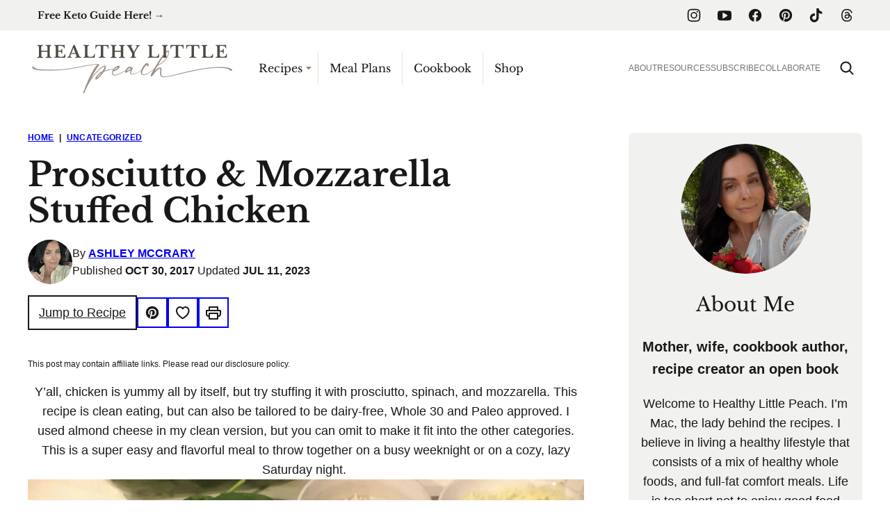

--- FILE ---
content_type: text/html; charset=UTF-8
request_url: https://healthylittlepeach.com/prosciutto-mozzarella-stuffed-chicken/
body_size: 60485
content:
<!DOCTYPE html><html lang="en-US">
<head><meta charset="UTF-8"><script>if(navigator.userAgent.match(/MSIE|Internet Explorer/i)||navigator.userAgent.match(/Trident\/7\..*?rv:11/i)){var href=document.location.href;if(!href.match(/[?&]nowprocket/)){if(href.indexOf("?")==-1){if(href.indexOf("#")==-1){document.location.href=href+"?nowprocket=1"}else{document.location.href=href.replace("#","?nowprocket=1#")}}else{if(href.indexOf("#")==-1){document.location.href=href+"&nowprocket=1"}else{document.location.href=href.replace("#","&nowprocket=1#")}}}}</script><script>(()=>{class RocketLazyLoadScripts{constructor(){this.v="2.0.4",this.userEvents=["keydown","keyup","mousedown","mouseup","mousemove","mouseover","mouseout","touchmove","touchstart","touchend","touchcancel","wheel","click","dblclick","input"],this.attributeEvents=["onblur","onclick","oncontextmenu","ondblclick","onfocus","onmousedown","onmouseenter","onmouseleave","onmousemove","onmouseout","onmouseover","onmouseup","onmousewheel","onscroll","onsubmit"]}async t(){this.i(),this.o(),/iP(ad|hone)/.test(navigator.userAgent)&&this.h(),this.u(),this.l(this),this.m(),this.k(this),this.p(this),this._(),await Promise.all([this.R(),this.L()]),this.lastBreath=Date.now(),this.S(this),this.P(),this.D(),this.O(),this.M(),await this.C(this.delayedScripts.normal),await this.C(this.delayedScripts.defer),await this.C(this.delayedScripts.async),await this.T(),await this.F(),await this.j(),await this.A(),window.dispatchEvent(new Event("rocket-allScriptsLoaded")),this.everythingLoaded=!0,this.lastTouchEnd&&await new Promise(t=>setTimeout(t,500-Date.now()+this.lastTouchEnd)),this.I(),this.H(),this.U(),this.W()}i(){this.CSPIssue=sessionStorage.getItem("rocketCSPIssue"),document.addEventListener("securitypolicyviolation",t=>{this.CSPIssue||"script-src-elem"!==t.violatedDirective||"data"!==t.blockedURI||(this.CSPIssue=!0,sessionStorage.setItem("rocketCSPIssue",!0))},{isRocket:!0})}o(){window.addEventListener("pageshow",t=>{this.persisted=t.persisted,this.realWindowLoadedFired=!0},{isRocket:!0}),window.addEventListener("pagehide",()=>{this.onFirstUserAction=null},{isRocket:!0})}h(){let t;function e(e){t=e}window.addEventListener("touchstart",e,{isRocket:!0}),window.addEventListener("touchend",function i(o){o.changedTouches[0]&&t.changedTouches[0]&&Math.abs(o.changedTouches[0].pageX-t.changedTouches[0].pageX)<10&&Math.abs(o.changedTouches[0].pageY-t.changedTouches[0].pageY)<10&&o.timeStamp-t.timeStamp<200&&(window.removeEventListener("touchstart",e,{isRocket:!0}),window.removeEventListener("touchend",i,{isRocket:!0}),"INPUT"===o.target.tagName&&"text"===o.target.type||(o.target.dispatchEvent(new TouchEvent("touchend",{target:o.target,bubbles:!0})),o.target.dispatchEvent(new MouseEvent("mouseover",{target:o.target,bubbles:!0})),o.target.dispatchEvent(new PointerEvent("click",{target:o.target,bubbles:!0,cancelable:!0,detail:1,clientX:o.changedTouches[0].clientX,clientY:o.changedTouches[0].clientY})),event.preventDefault()))},{isRocket:!0})}q(t){this.userActionTriggered||("mousemove"!==t.type||this.firstMousemoveIgnored?"keyup"===t.type||"mouseover"===t.type||"mouseout"===t.type||(this.userActionTriggered=!0,this.onFirstUserAction&&this.onFirstUserAction()):this.firstMousemoveIgnored=!0),"click"===t.type&&t.preventDefault(),t.stopPropagation(),t.stopImmediatePropagation(),"touchstart"===this.lastEvent&&"touchend"===t.type&&(this.lastTouchEnd=Date.now()),"click"===t.type&&(this.lastTouchEnd=0),this.lastEvent=t.type,t.composedPath&&t.composedPath()[0].getRootNode()instanceof ShadowRoot&&(t.rocketTarget=t.composedPath()[0]),this.savedUserEvents.push(t)}u(){this.savedUserEvents=[],this.userEventHandler=this.q.bind(this),this.userEvents.forEach(t=>window.addEventListener(t,this.userEventHandler,{passive:!1,isRocket:!0})),document.addEventListener("visibilitychange",this.userEventHandler,{isRocket:!0})}U(){this.userEvents.forEach(t=>window.removeEventListener(t,this.userEventHandler,{passive:!1,isRocket:!0})),document.removeEventListener("visibilitychange",this.userEventHandler,{isRocket:!0}),this.savedUserEvents.forEach(t=>{(t.rocketTarget||t.target).dispatchEvent(new window[t.constructor.name](t.type,t))})}m(){const t="return false",e=Array.from(this.attributeEvents,t=>"data-rocket-"+t),i="["+this.attributeEvents.join("],[")+"]",o="[data-rocket-"+this.attributeEvents.join("],[data-rocket-")+"]",s=(e,i,o)=>{o&&o!==t&&(e.setAttribute("data-rocket-"+i,o),e["rocket"+i]=new Function("event",o),e.setAttribute(i,t))};new MutationObserver(t=>{for(const n of t)"attributes"===n.type&&(n.attributeName.startsWith("data-rocket-")||this.everythingLoaded?n.attributeName.startsWith("data-rocket-")&&this.everythingLoaded&&this.N(n.target,n.attributeName.substring(12)):s(n.target,n.attributeName,n.target.getAttribute(n.attributeName))),"childList"===n.type&&n.addedNodes.forEach(t=>{if(t.nodeType===Node.ELEMENT_NODE)if(this.everythingLoaded)for(const i of[t,...t.querySelectorAll(o)])for(const t of i.getAttributeNames())e.includes(t)&&this.N(i,t.substring(12));else for(const e of[t,...t.querySelectorAll(i)])for(const t of e.getAttributeNames())this.attributeEvents.includes(t)&&s(e,t,e.getAttribute(t))})}).observe(document,{subtree:!0,childList:!0,attributeFilter:[...this.attributeEvents,...e]})}I(){this.attributeEvents.forEach(t=>{document.querySelectorAll("[data-rocket-"+t+"]").forEach(e=>{this.N(e,t)})})}N(t,e){const i=t.getAttribute("data-rocket-"+e);i&&(t.setAttribute(e,i),t.removeAttribute("data-rocket-"+e))}k(t){Object.defineProperty(HTMLElement.prototype,"onclick",{get(){return this.rocketonclick||null},set(e){this.rocketonclick=e,this.setAttribute(t.everythingLoaded?"onclick":"data-rocket-onclick","this.rocketonclick(event)")}})}S(t){function e(e,i){let o=e[i];e[i]=null,Object.defineProperty(e,i,{get:()=>o,set(s){t.everythingLoaded?o=s:e["rocket"+i]=o=s}})}e(document,"onreadystatechange"),e(window,"onload"),e(window,"onpageshow");try{Object.defineProperty(document,"readyState",{get:()=>t.rocketReadyState,set(e){t.rocketReadyState=e},configurable:!0}),document.readyState="loading"}catch(t){console.log("WPRocket DJE readyState conflict, bypassing")}}l(t){this.originalAddEventListener=EventTarget.prototype.addEventListener,this.originalRemoveEventListener=EventTarget.prototype.removeEventListener,this.savedEventListeners=[],EventTarget.prototype.addEventListener=function(e,i,o){o&&o.isRocket||!t.B(e,this)&&!t.userEvents.includes(e)||t.B(e,this)&&!t.userActionTriggered||e.startsWith("rocket-")||t.everythingLoaded?t.originalAddEventListener.call(this,e,i,o):(t.savedEventListeners.push({target:this,remove:!1,type:e,func:i,options:o}),"mouseenter"!==e&&"mouseleave"!==e||t.originalAddEventListener.call(this,e,t.savedUserEvents.push,o))},EventTarget.prototype.removeEventListener=function(e,i,o){o&&o.isRocket||!t.B(e,this)&&!t.userEvents.includes(e)||t.B(e,this)&&!t.userActionTriggered||e.startsWith("rocket-")||t.everythingLoaded?t.originalRemoveEventListener.call(this,e,i,o):t.savedEventListeners.push({target:this,remove:!0,type:e,func:i,options:o})}}J(t,e){this.savedEventListeners=this.savedEventListeners.filter(i=>{let o=i.type,s=i.target||window;return e!==o||t!==s||(this.B(o,s)&&(i.type="rocket-"+o),this.$(i),!1)})}H(){EventTarget.prototype.addEventListener=this.originalAddEventListener,EventTarget.prototype.removeEventListener=this.originalRemoveEventListener,this.savedEventListeners.forEach(t=>this.$(t))}$(t){t.remove?this.originalRemoveEventListener.call(t.target,t.type,t.func,t.options):this.originalAddEventListener.call(t.target,t.type,t.func,t.options)}p(t){let e;function i(e){return t.everythingLoaded?e:e.split(" ").map(t=>"load"===t||t.startsWith("load.")?"rocket-jquery-load":t).join(" ")}function o(o){function s(e){const s=o.fn[e];o.fn[e]=o.fn.init.prototype[e]=function(){return this[0]===window&&t.userActionTriggered&&("string"==typeof arguments[0]||arguments[0]instanceof String?arguments[0]=i(arguments[0]):"object"==typeof arguments[0]&&Object.keys(arguments[0]).forEach(t=>{const e=arguments[0][t];delete arguments[0][t],arguments[0][i(t)]=e})),s.apply(this,arguments),this}}if(o&&o.fn&&!t.allJQueries.includes(o)){const e={DOMContentLoaded:[],"rocket-DOMContentLoaded":[]};for(const t in e)document.addEventListener(t,()=>{e[t].forEach(t=>t())},{isRocket:!0});o.fn.ready=o.fn.init.prototype.ready=function(i){function s(){parseInt(o.fn.jquery)>2?setTimeout(()=>i.bind(document)(o)):i.bind(document)(o)}return"function"==typeof i&&(t.realDomReadyFired?!t.userActionTriggered||t.fauxDomReadyFired?s():e["rocket-DOMContentLoaded"].push(s):e.DOMContentLoaded.push(s)),o([])},s("on"),s("one"),s("off"),t.allJQueries.push(o)}e=o}t.allJQueries=[],o(window.jQuery),Object.defineProperty(window,"jQuery",{get:()=>e,set(t){o(t)}})}P(){const t=new Map;document.write=document.writeln=function(e){const i=document.currentScript,o=document.createRange(),s=i.parentElement;let n=t.get(i);void 0===n&&(n=i.nextSibling,t.set(i,n));const c=document.createDocumentFragment();o.setStart(c,0),c.appendChild(o.createContextualFragment(e)),s.insertBefore(c,n)}}async R(){return new Promise(t=>{this.userActionTriggered?t():this.onFirstUserAction=t})}async L(){return new Promise(t=>{document.addEventListener("DOMContentLoaded",()=>{this.realDomReadyFired=!0,t()},{isRocket:!0})})}async j(){return this.realWindowLoadedFired?Promise.resolve():new Promise(t=>{window.addEventListener("load",t,{isRocket:!0})})}M(){this.pendingScripts=[];this.scriptsMutationObserver=new MutationObserver(t=>{for(const e of t)e.addedNodes.forEach(t=>{"SCRIPT"!==t.tagName||t.noModule||t.isWPRocket||this.pendingScripts.push({script:t,promise:new Promise(e=>{const i=()=>{const i=this.pendingScripts.findIndex(e=>e.script===t);i>=0&&this.pendingScripts.splice(i,1),e()};t.addEventListener("load",i,{isRocket:!0}),t.addEventListener("error",i,{isRocket:!0}),setTimeout(i,1e3)})})})}),this.scriptsMutationObserver.observe(document,{childList:!0,subtree:!0})}async F(){await this.X(),this.pendingScripts.length?(await this.pendingScripts[0].promise,await this.F()):this.scriptsMutationObserver.disconnect()}D(){this.delayedScripts={normal:[],async:[],defer:[]},document.querySelectorAll("script[type$=rocketlazyloadscript]").forEach(t=>{t.hasAttribute("data-rocket-src")?t.hasAttribute("async")&&!1!==t.async?this.delayedScripts.async.push(t):t.hasAttribute("defer")&&!1!==t.defer||"module"===t.getAttribute("data-rocket-type")?this.delayedScripts.defer.push(t):this.delayedScripts.normal.push(t):this.delayedScripts.normal.push(t)})}async _(){await this.L();let t=[];document.querySelectorAll("script[type$=rocketlazyloadscript][data-rocket-src]").forEach(e=>{let i=e.getAttribute("data-rocket-src");if(i&&!i.startsWith("data:")){i.startsWith("//")&&(i=location.protocol+i);try{const o=new URL(i).origin;o!==location.origin&&t.push({src:o,crossOrigin:e.crossOrigin||"module"===e.getAttribute("data-rocket-type")})}catch(t){}}}),t=[...new Map(t.map(t=>[JSON.stringify(t),t])).values()],this.Y(t,"preconnect")}async G(t){if(await this.K(),!0!==t.noModule||!("noModule"in HTMLScriptElement.prototype))return new Promise(e=>{let i;function o(){(i||t).setAttribute("data-rocket-status","executed"),e()}try{if(navigator.userAgent.includes("Firefox/")||""===navigator.vendor||this.CSPIssue)i=document.createElement("script"),[...t.attributes].forEach(t=>{let e=t.nodeName;"type"!==e&&("data-rocket-type"===e&&(e="type"),"data-rocket-src"===e&&(e="src"),i.setAttribute(e,t.nodeValue))}),t.text&&(i.text=t.text),t.nonce&&(i.nonce=t.nonce),i.hasAttribute("src")?(i.addEventListener("load",o,{isRocket:!0}),i.addEventListener("error",()=>{i.setAttribute("data-rocket-status","failed-network"),e()},{isRocket:!0}),setTimeout(()=>{i.isConnected||e()},1)):(i.text=t.text,o()),i.isWPRocket=!0,t.parentNode.replaceChild(i,t);else{const i=t.getAttribute("data-rocket-type"),s=t.getAttribute("data-rocket-src");i?(t.type=i,t.removeAttribute("data-rocket-type")):t.removeAttribute("type"),t.addEventListener("load",o,{isRocket:!0}),t.addEventListener("error",i=>{this.CSPIssue&&i.target.src.startsWith("data:")?(console.log("WPRocket: CSP fallback activated"),t.removeAttribute("src"),this.G(t).then(e)):(t.setAttribute("data-rocket-status","failed-network"),e())},{isRocket:!0}),s?(t.fetchPriority="high",t.removeAttribute("data-rocket-src"),t.src=s):t.src="data:text/javascript;base64,"+window.btoa(unescape(encodeURIComponent(t.text)))}}catch(i){t.setAttribute("data-rocket-status","failed-transform"),e()}});t.setAttribute("data-rocket-status","skipped")}async C(t){const e=t.shift();return e?(e.isConnected&&await this.G(e),this.C(t)):Promise.resolve()}O(){this.Y([...this.delayedScripts.normal,...this.delayedScripts.defer,...this.delayedScripts.async],"preload")}Y(t,e){this.trash=this.trash||[];let i=!0;var o=document.createDocumentFragment();t.forEach(t=>{const s=t.getAttribute&&t.getAttribute("data-rocket-src")||t.src;if(s&&!s.startsWith("data:")){const n=document.createElement("link");n.href=s,n.rel=e,"preconnect"!==e&&(n.as="script",n.fetchPriority=i?"high":"low"),t.getAttribute&&"module"===t.getAttribute("data-rocket-type")&&(n.crossOrigin=!0),t.crossOrigin&&(n.crossOrigin=t.crossOrigin),t.integrity&&(n.integrity=t.integrity),t.nonce&&(n.nonce=t.nonce),o.appendChild(n),this.trash.push(n),i=!1}}),document.head.appendChild(o)}W(){this.trash.forEach(t=>t.remove())}async T(){try{document.readyState="interactive"}catch(t){}this.fauxDomReadyFired=!0;try{await this.K(),this.J(document,"readystatechange"),document.dispatchEvent(new Event("rocket-readystatechange")),await this.K(),document.rocketonreadystatechange&&document.rocketonreadystatechange(),await this.K(),this.J(document,"DOMContentLoaded"),document.dispatchEvent(new Event("rocket-DOMContentLoaded")),await this.K(),this.J(window,"DOMContentLoaded"),window.dispatchEvent(new Event("rocket-DOMContentLoaded"))}catch(t){console.error(t)}}async A(){try{document.readyState="complete"}catch(t){}try{await this.K(),this.J(document,"readystatechange"),document.dispatchEvent(new Event("rocket-readystatechange")),await this.K(),document.rocketonreadystatechange&&document.rocketonreadystatechange(),await this.K(),this.J(window,"load"),window.dispatchEvent(new Event("rocket-load")),await this.K(),window.rocketonload&&window.rocketonload(),await this.K(),this.allJQueries.forEach(t=>t(window).trigger("rocket-jquery-load")),await this.K(),this.J(window,"pageshow");const t=new Event("rocket-pageshow");t.persisted=this.persisted,window.dispatchEvent(t),await this.K(),window.rocketonpageshow&&window.rocketonpageshow({persisted:this.persisted})}catch(t){console.error(t)}}async K(){Date.now()-this.lastBreath>45&&(await this.X(),this.lastBreath=Date.now())}async X(){return document.hidden?new Promise(t=>setTimeout(t)):new Promise(t=>requestAnimationFrame(t))}B(t,e){return e===document&&"readystatechange"===t||(e===document&&"DOMContentLoaded"===t||(e===window&&"DOMContentLoaded"===t||(e===window&&"load"===t||e===window&&"pageshow"===t)))}static run(){(new RocketLazyLoadScripts).t()}}RocketLazyLoadScripts.run()})();</script><script data-no-optimize="1" data-cfasync="false">!function(){"use strict";const t={adt_ei:{identityApiKey:"plainText",source:"url",type:"plaintext",priority:1},adt_eih:{identityApiKey:"sha256",source:"urlh",type:"hashed",priority:2},sh_kit:{identityApiKey:"sha256",source:"urlhck",type:"hashed",priority:3}},e=Object.keys(t);function i(t){return function(t){const e=t.match(/((?=([a-z0-9._!#$%+^&*()[\]<>-]+))\2@[a-z0-9._-]+\.[a-z0-9._-]+)/gi);return e?e[0]:""}(function(t){return t.replace(/\s/g,"")}(t.toLowerCase()))}!async function(){const n=new URL(window.location.href),o=n.searchParams;let a=null;const r=Object.entries(t).sort(([,t],[,e])=>t.priority-e.priority).map(([t])=>t);for(const e of r){const n=o.get(e),r=t[e];if(!n||!r)continue;const c=decodeURIComponent(n),d="plaintext"===r.type&&i(c),s="hashed"===r.type&&c;if(d||s){a={value:c,config:r};break}}if(a){const{value:t,config:e}=a;window.adthrive=window.adthrive||{},window.adthrive.cmd=window.adthrive.cmd||[],window.adthrive.cmd.push(function(){window.adthrive.identityApi({source:e.source,[e.identityApiKey]:t},({success:i,data:n})=>{i?window.adthrive.log("info","Plugin","detectEmails",`Identity API called with ${e.type} email: ${t}`,n):window.adthrive.log("warning","Plugin","detectEmails",`Failed to call Identity API with ${e.type} email: ${t}`,n)})})}!function(t,e){const i=new URL(e);t.forEach(t=>i.searchParams.delete(t)),history.replaceState(null,"",i.toString())}(e,n)}()}();
</script><meta name='robots' content='index, follow, max-image-preview:large, max-snippet:-1, max-video-preview:-1' />
	<style>img:is([sizes="auto" i], [sizes^="auto," i]) { contain-intrinsic-size: 3000px 1500px }</style>
	
<script data-no-optimize="1" data-cfasync="false">
(function(w, d) {
	w.adthrive = w.adthrive || {};
	w.adthrive.cmd = w.adthrive.cmd || [];
	w.adthrive.plugin = 'adthrive-ads-3.10.0';
	w.adthrive.host = 'ads.adthrive.com';
	w.adthrive.integration = 'plugin';

	var commitParam = (w.adthriveCLS && w.adthriveCLS.bucket !== 'prod' && w.adthriveCLS.branch) ? '&commit=' + w.adthriveCLS.branch : '';

	var s = d.createElement('script');
	s.async = true;
	s.referrerpolicy='no-referrer-when-downgrade';
	s.src = 'https://' + w.adthrive.host + '/sites/5c6ea9dad5067e0425a2244d/ads.min.js?referrer=' + w.encodeURIComponent(w.location.href) + commitParam + '&cb=' + (Math.floor(Math.random() * 100) + 1) + '';
	var n = d.getElementsByTagName('script')[0];
	n.parentNode.insertBefore(s, n);
})(window, document);
</script>
<link rel="dns-prefetch" href="https://ads.adthrive.com/"><link rel="preconnect" href="https://ads.adthrive.com/"><link rel="preconnect" href="https://ads.adthrive.com/" crossorigin>
	<!-- This site is optimized with the Yoast SEO Premium plugin v26.7 (Yoast SEO v26.7) - https://yoast.com/wordpress/plugins/seo/ -->
	<title>Prosciutto &amp; Mozzarella Stuffed Chicken - Healthy Little Peach</title>
<link data-rocket-prefetch href="https://assets.flodesk.com" rel="dns-prefetch">
<link data-rocket-prefetch href="https://ads.adthrive.com" rel="dns-prefetch">
<link data-rocket-prefetch href="https://www.googletagmanager.com" rel="dns-prefetch">
<link crossorigin data-rocket-preload as="font" href="https://healthylittlepeach.com/wp-content/themes/healthylittlepeach-2023/assets/fonts/libre-baskerville/libre-baskerville-regular.woff2" rel="preload"><link rel="preload" data-rocket-preload as="image" href="https://healthylittlepeach.com/wp-content/uploads/2017/10/chicken-1024x768.jpg" fetchpriority="high">
	<link rel="canonical" href="https://healthylittlepeach.com/prosciutto-mozzarella-stuffed-chicken/" />
	<meta property="og:locale" content="en_US" />
	<meta property="og:type" content="recipe" />
	<meta property="og:title" content="Prosciutto &amp; Mozzarella Stuffed Chicken" />
	<meta property="og:description" content="Y&#8217;all, chicken is yummy all by itself, but try stuffing it with prosciutto, spinach, and mozzarella. This recipe is clean&hellip;" />
	<meta property="og:url" content="https://healthylittlepeach.com/prosciutto-mozzarella-stuffed-chicken/" />
	<meta property="og:site_name" content="Healthy Little Peach" />
	<meta property="article:publisher" content="https://www.facebook.com/healthylittlepeach/" />
	<meta property="article:published_time" content="2017-10-30T20:49:48+00:00" />
	<meta property="article:modified_time" content="2023-07-11T19:23:21+00:00" />
	<meta property="og:image" content="https://healthylittlepeach.com/wp-content/uploads/2017/10/IMG_9750.jpg" />
	<meta property="og:image:width" content="1200" />
	<meta property="og:image:height" content="1600" />
	<meta property="og:image:type" content="image/jpeg" />
	<meta name="author" content="Ashley McCrary" />
	<meta name="twitter:card" content="summary_large_image" />
	<meta name="twitter:label1" content="Written by" />
	<meta name="twitter:data1" content="Ashley McCrary" />
	<meta name="twitter:label2" content="Est. reading time" />
	<meta name="twitter:data2" content="3 minutes" />
	<script type="application/ld+json" class="yoast-schema-graph">{"@context":"https://schema.org","@graph":[{"@type":"Article","@id":"https://healthylittlepeach.com/prosciutto-mozzarella-stuffed-chicken/#article","isPartOf":{"@id":"https://healthylittlepeach.com/prosciutto-mozzarella-stuffed-chicken/"},"author":{"name":"Ashley McCrary","@id":"https://healthylittlepeach.com/#/schema/person/f0c9f15e608e4521b9dc53c329109296"},"headline":"Prosciutto &#038; Mozzarella Stuffed Chicken","datePublished":"2017-10-30T20:49:48+00:00","dateModified":"2023-07-11T19:23:21+00:00","wordCount":585,"commentCount":0,"publisher":{"@id":"https://healthylittlepeach.com/#organization"},"image":{"@id":"https://healthylittlepeach.com/prosciutto-mozzarella-stuffed-chicken/#primaryimage"},"thumbnailUrl":"https://healthylittlepeach.com/wp-content/uploads/2017/10/IMG_9750.jpg","keywords":["clean","clean eating","Clean eating chicken","dinner","grilled","healthy","paleo","stuffed chicken"],"inLanguage":"en-US","potentialAction":[{"@type":"CommentAction","name":"Comment","target":["https://healthylittlepeach.com/prosciutto-mozzarella-stuffed-chicken/#respond"]}]},{"@type":"WebPage","@id":"https://healthylittlepeach.com/prosciutto-mozzarella-stuffed-chicken/","url":"https://healthylittlepeach.com/prosciutto-mozzarella-stuffed-chicken/","name":"Prosciutto & Mozzarella Stuffed Chicken - Healthy Little Peach","isPartOf":{"@id":"https://healthylittlepeach.com/#website"},"primaryImageOfPage":{"@id":"https://healthylittlepeach.com/prosciutto-mozzarella-stuffed-chicken/#primaryimage"},"image":{"@id":"https://healthylittlepeach.com/prosciutto-mozzarella-stuffed-chicken/#primaryimage"},"thumbnailUrl":"https://healthylittlepeach.com/wp-content/uploads/2017/10/IMG_9750.jpg","datePublished":"2017-10-30T20:49:48+00:00","dateModified":"2023-07-11T19:23:21+00:00","breadcrumb":{"@id":"https://healthylittlepeach.com/prosciutto-mozzarella-stuffed-chicken/#breadcrumb"},"inLanguage":"en-US","potentialAction":[{"@type":"ReadAction","target":["https://healthylittlepeach.com/prosciutto-mozzarella-stuffed-chicken/"]}]},{"@type":"ImageObject","inLanguage":"en-US","@id":"https://healthylittlepeach.com/prosciutto-mozzarella-stuffed-chicken/#primaryimage","url":"https://healthylittlepeach.com/wp-content/uploads/2017/10/IMG_9750.jpg","contentUrl":"https://healthylittlepeach.com/wp-content/uploads/2017/10/IMG_9750.jpg","width":1200,"height":1600},{"@type":"BreadcrumbList","@id":"https://healthylittlepeach.com/prosciutto-mozzarella-stuffed-chicken/#breadcrumb","itemListElement":[{"@type":"ListItem","position":1,"name":"Home","item":"https://healthylittlepeach.com/"},{"@type":"ListItem","position":2,"name":"Uncategorized","item":"https://healthylittlepeach.com/category/uncategorized/"},{"@type":"ListItem","position":3,"name":"Prosciutto &#038; Mozzarella Stuffed Chicken"}]},{"@type":"WebSite","@id":"https://healthylittlepeach.com/#website","url":"https://healthylittlepeach.com/","name":"Healthy Little Peach","description":"","publisher":{"@id":"https://healthylittlepeach.com/#organization"},"potentialAction":[{"@type":"SearchAction","target":{"@type":"EntryPoint","urlTemplate":"https://healthylittlepeach.com/?s={search_term_string}"},"query-input":{"@type":"PropertyValueSpecification","valueRequired":true,"valueName":"search_term_string"}}],"inLanguage":"en-US"},{"@type":"Organization","@id":"https://healthylittlepeach.com/#organization","name":"Healthy Little Peach","url":"https://healthylittlepeach.com/","logo":{"@type":"ImageObject","inLanguage":"en-US","@id":"https://healthylittlepeach.com/#/schema/logo/image/","url":"https://healthylittlepeach.com/wp-content/uploads/2023/01/Default-image-square.jpg","contentUrl":"https://healthylittlepeach.com/wp-content/uploads/2023/01/Default-image-square.jpg","width":630,"height":630,"caption":"Healthy Little Peach"},"image":{"@id":"https://healthylittlepeach.com/#/schema/logo/image/"},"sameAs":["https://www.facebook.com/healthylittlepeach/","https://www.instagram.com/healthylittlepeach/","https://www.pinterest.com/healthylittlepeach/","https://www.youtube.com/channel/UC5V6vU1Lqms6okAXK9nGL8w?view_as=subscriber","https://www.tiktok.com/@healthylittlepeach","https://www.threads.net/@healthylittlepeach/"]},{"@type":"Person","@id":"https://healthylittlepeach.com/#/schema/person/f0c9f15e608e4521b9dc53c329109296","name":"Ashley McCrary","image":{"@type":"ImageObject","inLanguage":"en-US","@id":"https://healthylittlepeach.com/#/schema/person/image/","url":"https://secure.gravatar.com/avatar/d5b1134492cdbc2e53216d0dc504dbda3bfda2d0344ddf4a5bbfe4f969807891?s=96&d=mm&r=g","contentUrl":"https://secure.gravatar.com/avatar/d5b1134492cdbc2e53216d0dc504dbda3bfda2d0344ddf4a5bbfe4f969807891?s=96&d=mm&r=g","caption":"Ashley McCrary"}},{"@type":"Recipe","name":"Prosciutto & Mozzarella Stuffed Chicken","author":{"@type":"Person","name":"Ashley McCrary"},"description":"Chicken stuffed with dairy-free cheese, prosciutto and spinach make for an easy and delicious dinner.","datePublished":"2017-10-30T20:49:48+00:00","image":["https://healthylittlepeach.com/wp-content/uploads/2017/10/IMG_9750.jpg"],"recipeYield":["6","6 people"],"prepTime":"PT10M","cookTime":"PT30M","recipeIngredient":["6  chicken breast","6 slices proscuitto","1/2 cup mozzarella cheese (dairy free option or fat-free)","1/2 cup spinach","1 tbsp olive oil","2  roma tomoates (sliced)"],"recipeInstructions":[{"@type":"HowToStep","text":"Pre-heat oven to 400 degrees F.","name":"Pre-heat oven to 400 degrees F.","url":"https://healthylittlepeach.com/prosciutto-mozzarella-stuffed-chicken/#wprm-recipe-19650-step-0-0"},{"@type":"HowToStep","text":"Heat skillet on medium/high heat with 1 tbsp oilve oil.","name":"Heat skillet on medium/high heat with 1 tbsp oilve oil.","url":"https://healthylittlepeach.com/prosciutto-mozzarella-stuffed-chicken/#wprm-recipe-19650-step-0-1"},{"@type":"HowToStep","text":"While these are heating, slice your chicken breast horizontally down the middle. Only slice about 3/4 of the way and don't cut all the way through. This will leave a little flap  to make closing the chicken easy.","name":"While these are heating, slice your chicken breast horizontally down the middle. Only slice about 3/4 of the way and don't cut all the way through. This will leave a little flap  to make closing the chicken easy.","url":"https://healthylittlepeach.com/prosciutto-mozzarella-stuffed-chicken/#wprm-recipe-19650-step-0-2"},{"@type":"HowToStep","text":"Start layering your proscuitto, spinach, tomatoes and lastly, add the cheese. (Use fat free mozzarella or dairy-free almond cheese).","name":"Start layering your proscuitto, spinach, tomatoes and lastly, add the cheese. (Use fat free mozzarella or dairy-free almond cheese).","url":"https://healthylittlepeach.com/prosciutto-mozzarella-stuffed-chicken/#wprm-recipe-19650-step-0-3"},{"@type":"HowToStep","text":"Once your chicken breast are constructing, close each one tightly and throw in the hot pan to brown on each side. Leave them in long enough to get each side crispy.","name":"Once your chicken breast are constructing, close each one tightly and throw in the hot pan to brown on each side. Leave them in long enough to get each side crispy.","url":"https://healthylittlepeach.com/prosciutto-mozzarella-stuffed-chicken/#wprm-recipe-19650-step-0-4"},{"@type":"HowToStep","text":"Once each side is crispy (don't worry about if it is cooked all the way though) add to a baking sheet and throw in the oven for 30 minutes or until desired doneness.","name":"Once each side is crispy (don't worry about if it is cooked all the way though) add to a baking sheet and throw in the oven for 30 minutes or until desired doneness.","url":"https://healthylittlepeach.com/prosciutto-mozzarella-stuffed-chicken/#wprm-recipe-19650-step-0-5"},{"@type":"HowToStep","text":"Serve with my slow cooked green beans.","name":"Serve with my slow cooked green beans.","url":"https://healthylittlepeach.com/prosciutto-mozzarella-stuffed-chicken/#wprm-recipe-19650-step-0-6"}],"recipeCategory":["Main Dish"],"recipeCuisine":["Chicken"],"@id":"https://healthylittlepeach.com/prosciutto-mozzarella-stuffed-chicken/#recipe","isPartOf":{"@id":"https://healthylittlepeach.com/prosciutto-mozzarella-stuffed-chicken/#article"},"mainEntityOfPage":"https://healthylittlepeach.com/prosciutto-mozzarella-stuffed-chicken/"}]}</script>
	<!-- / Yoast SEO Premium plugin. -->



<link rel="alternate" type="application/rss+xml" title="Healthy Little Peach &raquo; Feed" href="https://healthylittlepeach.com/feed/" />
<link rel="alternate" type="application/rss+xml" title="Healthy Little Peach &raquo; Comments Feed" href="https://healthylittlepeach.com/comments/feed/" />
<link rel="alternate" type="application/rss+xml" title="Healthy Little Peach &raquo; Prosciutto &#038; Mozzarella Stuffed Chicken Comments Feed" href="https://healthylittlepeach.com/prosciutto-mozzarella-stuffed-chicken/feed/" />
<link rel="alternate" type="application/rss+xml" title="Healthy Little Peach &raquo; Stories Feed" href="https://healthylittlepeach.com/web-stories/feed/"><script type="rocketlazyloadscript">(()=>{"use strict";const e=[400,500,600,700,800,900],t=e=>`wprm-min-${e}`,n=e=>`wprm-max-${e}`,s=new Set,o="ResizeObserver"in window,r=o?new ResizeObserver((e=>{for(const t of e)c(t.target)})):null,i=.5/(window.devicePixelRatio||1);function c(s){const o=s.getBoundingClientRect().width||0;for(let r=0;r<e.length;r++){const c=e[r],a=o<=c+i;o>c+i?s.classList.add(t(c)):s.classList.remove(t(c)),a?s.classList.add(n(c)):s.classList.remove(n(c))}}function a(e){s.has(e)||(s.add(e),r&&r.observe(e),c(e))}!function(e=document){e.querySelectorAll(".wprm-recipe").forEach(a)}();if(new MutationObserver((e=>{for(const t of e)for(const e of t.addedNodes)e instanceof Element&&(e.matches?.(".wprm-recipe")&&a(e),e.querySelectorAll?.(".wprm-recipe").forEach(a))})).observe(document.documentElement,{childList:!0,subtree:!0}),!o){let e=0;addEventListener("resize",(()=>{e&&cancelAnimationFrame(e),e=requestAnimationFrame((()=>s.forEach(c)))}),{passive:!0})}})();</script><link data-minify="1" rel='stylesheet' id='wprm-public-css' href='https://healthylittlepeach.com/wp-content/cache/min/1/wp-content/plugins/wp-recipe-maker/dist/public-modern.css?ver=1769115630' media='all' />
<link rel='stylesheet' id='wp-block-library-css' href='https://healthylittlepeach.com/wp-includes/css/dist/block-library/style.min.css?ver=6.8.3' media='all' />
<link data-minify="1" rel='stylesheet' id='block-about-css' href='https://healthylittlepeach.com/wp-content/cache/min/1/wp-content/themes/healthylittlepeach-2023/blocks/about/style.css?ver=1769115630' media='all' />
<link data-minify="1" rel='stylesheet' id='block-about-recipe-key-css' href='https://healthylittlepeach.com/wp-content/cache/min/1/wp-content/themes/healthylittlepeach-2023/blocks/about-recipe-key/style.css?ver=1769115630' media='all' />
<link data-minify="1" rel='stylesheet' id='block-affiliate-links-css' href='https://healthylittlepeach.com/wp-content/cache/min/1/wp-content/themes/healthylittlepeach-2023/blocks/affiliate-links/style.css?ver=1769115630' media='all' />
<link data-minify="1" rel='stylesheet' id='block-as-seen-in-css' href='https://healthylittlepeach.com/wp-content/cache/min/1/wp-content/themes/healthylittlepeach-2023/blocks/as-seen-in/style.css?ver=1769115630' media='all' />
<link data-minify="1" rel='stylesheet' id='block-content-image-css' href='https://healthylittlepeach.com/wp-content/cache/min/1/wp-content/themes/healthylittlepeach-2023/blocks/content-image/style.css?ver=1769115630' media='all' />
<link data-minify="1" rel='stylesheet' id='block-cookbook-css' href='https://healthylittlepeach.com/wp-content/cache/min/1/wp-content/themes/healthylittlepeach-2023/blocks/cookbook/style.css?ver=1769115630' media='all' />
<link data-minify="1" rel='stylesheet' id='block-cookbook-banner-css' href='https://healthylittlepeach.com/wp-content/cache/min/1/wp-content/themes/healthylittlepeach-2023/blocks/cookbook-banner/style.css?ver=1769115630' media='all' />
<link data-minify="1" rel='stylesheet' id='block-cookbook-header-css' href='https://healthylittlepeach.com/wp-content/cache/min/1/wp-content/themes/healthylittlepeach-2023/blocks/cookbook-header/style.css?ver=1769115630' media='all' />
<link data-minify="1" rel='stylesheet' id='block-ebook-css' href='https://healthylittlepeach.com/wp-content/cache/min/1/wp-content/themes/healthylittlepeach-2023/blocks/ebook/style.css?ver=1769115630' media='all' />
<link data-minify="1" rel='stylesheet' id='block-email-css' href='https://healthylittlepeach.com/wp-content/cache/min/1/wp-content/themes/healthylittlepeach-2023/blocks/email/style.css?ver=1769115630' media='all' />
<link data-minify="1" rel='stylesheet' id='block-instagram-cta-css' href='https://healthylittlepeach.com/wp-content/cache/min/1/wp-content/themes/healthylittlepeach-2023/blocks/instagram-cta/style.css?ver=1769115630' media='all' />
<link data-minify="1" rel='stylesheet' id='block-locations-to-purchase-css' href='https://healthylittlepeach.com/wp-content/cache/min/1/wp-content/themes/healthylittlepeach-2023/blocks/locations-to-purchase/style.css?ver=1769115630' media='all' />
<link data-minify="1" rel='stylesheet' id='block-page-header-css' href='https://healthylittlepeach.com/wp-content/cache/min/1/wp-content/themes/healthylittlepeach-2023/blocks/page-header/style.css?ver=1769115630' media='all' />
<link data-minify="1" rel='stylesheet' id='block-podcast-header-css' href='https://healthylittlepeach.com/wp-content/cache/min/1/wp-content/themes/healthylittlepeach-2023/blocks/podcast-header/style.css?ver=1769115630' media='all' />
<link data-minify="1" rel='stylesheet' id='block-post-listing-css' href='https://healthylittlepeach.com/wp-content/cache/min/1/wp-content/themes/healthylittlepeach-2023/blocks/post-listing/style.css?ver=1769115630' media='all' />
<link data-minify="1" rel='stylesheet' id='block-post-meta-css' href='https://healthylittlepeach.com/wp-content/cache/min/1/wp-content/themes/healthylittlepeach-2023/blocks/post-meta/style.css?ver=1769115630' media='all' />
<link data-minify="1" rel='stylesheet' id='block-quick-links-css' href='https://healthylittlepeach.com/wp-content/cache/min/1/wp-content/themes/healthylittlepeach-2023/blocks/quick-links/style.css?ver=1769115630' media='all' />
<link data-minify="1" rel='stylesheet' id='block-recipe-key-css' href='https://healthylittlepeach.com/wp-content/cache/min/1/wp-content/themes/healthylittlepeach-2023/blocks/recipe-key/style.css?ver=1769115630' media='all' />
<link data-minify="1" rel='stylesheet' id='block-save-recipe-css' href='https://healthylittlepeach.com/wp-content/cache/min/1/wp-content/themes/healthylittlepeach-2023/blocks/save-recipe/style.css?ver=1769115630' media='all' />
<link data-minify="1" rel='stylesheet' id='block-seasonal-css' href='https://healthylittlepeach.com/wp-content/cache/min/1/wp-content/themes/healthylittlepeach-2023/blocks/seasonal/style.css?ver=1769115630' media='all' />
<link data-minify="1" rel='stylesheet' id='block-social-links-css' href='https://healthylittlepeach.com/wp-content/cache/min/1/wp-content/themes/healthylittlepeach-2023/blocks/social-links/style.css?ver=1769115630' media='all' />
<link data-minify="1" rel='stylesheet' id='block-social-share-css' href='https://healthylittlepeach.com/wp-content/cache/min/1/wp-content/themes/healthylittlepeach-2023/blocks/social-share/style.css?ver=1769115630' media='all' />
<link data-minify="1" rel='stylesheet' id='block-tip-css' href='https://healthylittlepeach.com/wp-content/cache/min/1/wp-content/themes/healthylittlepeach-2023/blocks/tip/style.css?ver=1769115630' media='all' />
<link data-minify="1" rel='stylesheet' id='tasty-links-featured-links-block-css' href='https://healthylittlepeach.com/wp-content/cache/min/1/wp-content/plugins/tasty-links/assets/css/featured-links-block.css?ver=1769115630' media='all' />
<link data-minify="1" rel='stylesheet' id='wprmp-public-css' href='https://healthylittlepeach.com/wp-content/cache/min/1/wp-content/plugins/wp-recipe-maker-premium/dist/public-pro.css?ver=1769115630' media='all' />
<style id='global-styles-inline-css'>
:root{--wp--preset--aspect-ratio--square: 1;--wp--preset--aspect-ratio--4-3: 4/3;--wp--preset--aspect-ratio--3-4: 3/4;--wp--preset--aspect-ratio--3-2: 3/2;--wp--preset--aspect-ratio--2-3: 2/3;--wp--preset--aspect-ratio--16-9: 16/9;--wp--preset--aspect-ratio--9-16: 9/16;--wp--preset--color--black: #000000;--wp--preset--color--cyan-bluish-gray: #abb8c3;--wp--preset--color--white: #ffffff;--wp--preset--color--pale-pink: #f78da7;--wp--preset--color--vivid-red: #cf2e2e;--wp--preset--color--luminous-vivid-orange: #ff6900;--wp--preset--color--luminous-vivid-amber: #fcb900;--wp--preset--color--light-green-cyan: #7bdcb5;--wp--preset--color--vivid-green-cyan: #00d084;--wp--preset--color--pale-cyan-blue: #8ed1fc;--wp--preset--color--vivid-cyan-blue: #0693e3;--wp--preset--color--vivid-purple: #9b51e0;--wp--preset--color--foreground: #181818;--wp--preset--color--background: #ffffff;--wp--preset--color--backdrop: #F4F0EB;--wp--preset--color--primary: #181817;--wp--preset--color--secondary: #9B7B64;--wp--preset--color--tertiary: #F1F1F0;--wp--preset--color--quaternary: #DBBDA9;--wp--preset--color--quinary: #B05A45;--wp--preset--color--senary: #9E9188;--wp--preset--color--septenary: #4D4B42;--wp--preset--gradient--vivid-cyan-blue-to-vivid-purple: linear-gradient(135deg,rgba(6,147,227,1) 0%,rgb(155,81,224) 100%);--wp--preset--gradient--light-green-cyan-to-vivid-green-cyan: linear-gradient(135deg,rgb(122,220,180) 0%,rgb(0,208,130) 100%);--wp--preset--gradient--luminous-vivid-amber-to-luminous-vivid-orange: linear-gradient(135deg,rgba(252,185,0,1) 0%,rgba(255,105,0,1) 100%);--wp--preset--gradient--luminous-vivid-orange-to-vivid-red: linear-gradient(135deg,rgba(255,105,0,1) 0%,rgb(207,46,46) 100%);--wp--preset--gradient--very-light-gray-to-cyan-bluish-gray: linear-gradient(135deg,rgb(238,238,238) 0%,rgb(169,184,195) 100%);--wp--preset--gradient--cool-to-warm-spectrum: linear-gradient(135deg,rgb(74,234,220) 0%,rgb(151,120,209) 20%,rgb(207,42,186) 40%,rgb(238,44,130) 60%,rgb(251,105,98) 80%,rgb(254,248,76) 100%);--wp--preset--gradient--blush-light-purple: linear-gradient(135deg,rgb(255,206,236) 0%,rgb(152,150,240) 100%);--wp--preset--gradient--blush-bordeaux: linear-gradient(135deg,rgb(254,205,165) 0%,rgb(254,45,45) 50%,rgb(107,0,62) 100%);--wp--preset--gradient--luminous-dusk: linear-gradient(135deg,rgb(255,203,112) 0%,rgb(199,81,192) 50%,rgb(65,88,208) 100%);--wp--preset--gradient--pale-ocean: linear-gradient(135deg,rgb(255,245,203) 0%,rgb(182,227,212) 50%,rgb(51,167,181) 100%);--wp--preset--gradient--electric-grass: linear-gradient(135deg,rgb(202,248,128) 0%,rgb(113,206,126) 100%);--wp--preset--gradient--midnight: linear-gradient(135deg,rgb(2,3,129) 0%,rgb(40,116,252) 100%);--wp--preset--font-size--small: 1rem;--wp--preset--font-size--medium: 1.125rem;--wp--preset--font-size--large: 1.25rem;--wp--preset--font-size--x-large: clamp(1.5rem, 2.8vw, 1.75rem);--wp--preset--font-size--gargantuan: clamp(2.75rem, 5.2vw, 3.25rem);--wp--preset--font-size--colossal: clamp(2.5rem, 4.8vw, 3rem);--wp--preset--font-size--gigantic: clamp(2.125rem, 4.4vw, 2.75rem);--wp--preset--font-size--jumbo: clamp(2rem, 4vw, 2.5rem);--wp--preset--font-size--huge: clamp(1.875rem, 3.6vw, 2.25rem);--wp--preset--font-size--big: clamp(1.75rem, 3.2vw, 2rem);--wp--preset--font-size--tiny: 0.875rem;--wp--preset--font-size--min: 0.75rem;--wp--preset--font-family--system-sans-serif: -apple-system,BlinkMacSystemFont,"Segoe UI",Roboto,Oxygen-Sans,Ubuntu,Cantarell,"Helvetica Neue",sans-serif;--wp--preset--font-family--system-serif: -apple-system-ui-serif, ui-serif, Noto Serif, Iowan Old Style, Apple Garamond, Baskerville, Times New Roman, Droid Serif, Times, Source Serif Pro, serif, Apple Color Emoji, Segoe UI Emoji, Segoe UI Symbol;--wp--preset--font-family--primary: "Libre Baskerville", Georgia, Times, Times New Roman, serif;--wp--preset--spacing--20: 0.44rem;--wp--preset--spacing--30: 0.67rem;--wp--preset--spacing--40: 1rem;--wp--preset--spacing--50: 1.5rem;--wp--preset--spacing--60: 2.25rem;--wp--preset--spacing--70: 3.38rem;--wp--preset--spacing--80: 5.06rem;--wp--preset--shadow--natural: 6px 6px 9px rgba(0, 0, 0, 0.2);--wp--preset--shadow--deep: 12px 12px 50px rgba(0, 0, 0, 0.4);--wp--preset--shadow--sharp: 6px 6px 0px rgba(0, 0, 0, 0.2);--wp--preset--shadow--outlined: 6px 6px 0px -3px rgba(255, 255, 255, 1), 6px 6px rgba(0, 0, 0, 1);--wp--preset--shadow--crisp: 6px 6px 0px rgba(0, 0, 0, 1);--wp--custom--border-radius--tiny: 3px;--wp--custom--border-radius--small: 8px;--wp--custom--border-radius--medium: 12px;--wp--custom--border-radius--large: 50%;--wp--custom--border-width--tiny: 1px;--wp--custom--border-width--small: 2px;--wp--custom--border-width--medium: 3px;--wp--custom--border-width--large: 4px;--wp--custom--box-shadow--1: 0px 2px 8px rgba(33, 33, 33, 0.12);--wp--custom--box-shadow--2: 0px 3px 10px rgba(33, 33, 33, 0.25);--wp--custom--color--link: #181818;--wp--custom--color--star: #181817;--wp--custom--color--neutral-50: #FAFAFA;--wp--custom--color--neutral-100: #F5F5F5;--wp--custom--color--neutral-200: #EEEEEE;--wp--custom--color--neutral-300: #E0E0E0;--wp--custom--color--neutral-400: #BDBDBD;--wp--custom--color--neutral-500: #9E9E9E;--wp--custom--color--neutral-600: #757575;--wp--custom--color--neutral-700: #616161;--wp--custom--color--neutral-800: #424242;--wp--custom--color--neutral-900: #212121;--wp--custom--header-logo--desktop-width: 300px;--wp--custom--header-logo--desktop-height: 75px;--wp--custom--header-logo--desktop-margin: 16px;--wp--custom--header-logo--mobile-width: 202px;--wp--custom--header-logo--mobile-height: 52px;--wp--custom--header-logo--mobile-margin: 8px;--wp--custom--header-logo--slug: primary;--wp--custom--header-logo--format: svg;--wp--custom--layout--content: 800px;--wp--custom--layout--wide: 1200px;--wp--custom--layout--sidebar: 336px;--wp--custom--layout--page: var(--wp--custom--layout--content);--wp--custom--layout--padding: 16px;--wp--custom--layout--block-gap: 16px;--wp--custom--layout--block-gap-large: 40px;--wp--custom--letter-spacing--none: normal;--wp--custom--letter-spacing--tight: -.01em;--wp--custom--letter-spacing--loose: .03em;--wp--custom--letter-spacing--looser: .1em;--wp--custom--line-height--tiny: 1.1;--wp--custom--line-height--small: 1.2;--wp--custom--line-height--medium: 1.4;--wp--custom--line-height--normal: 1.6;--wp--custom--typography--heading--font-family: var(--wp--preset--font-family--primary);--wp--custom--typography--heading--letter-spacing: var(--wp--custom--letter-spacing--none);--wp--custom--typography--heading--text-transform: none;--wp--custom--typography--interface--font-family: var(--wp--preset--font-family--system-sans-serif);--wp--custom--typography--interface--letter-spacing: var(--wp--custom--letter-spacing--loose);--wp--custom--typography--interface--text-transform: uppercase;}:root { --wp--style--global--content-size: var(--wp--custom--layout--content);--wp--style--global--wide-size: var(--wp--custom--layout--wide); }:where(body) { margin: 0; }.wp-site-blocks > .alignleft { float: left; margin-right: 2em; }.wp-site-blocks > .alignright { float: right; margin-left: 2em; }.wp-site-blocks > .aligncenter { justify-content: center; margin-left: auto; margin-right: auto; }:where(.wp-site-blocks) > * { margin-block-start: var(--wp--custom--layout--block-gap); margin-block-end: 0; }:where(.wp-site-blocks) > :first-child { margin-block-start: 0; }:where(.wp-site-blocks) > :last-child { margin-block-end: 0; }:root { --wp--style--block-gap: var(--wp--custom--layout--block-gap); }:root :where(.is-layout-flow) > :first-child{margin-block-start: 0;}:root :where(.is-layout-flow) > :last-child{margin-block-end: 0;}:root :where(.is-layout-flow) > *{margin-block-start: var(--wp--custom--layout--block-gap);margin-block-end: 0;}:root :where(.is-layout-constrained) > :first-child{margin-block-start: 0;}:root :where(.is-layout-constrained) > :last-child{margin-block-end: 0;}:root :where(.is-layout-constrained) > *{margin-block-start: var(--wp--custom--layout--block-gap);margin-block-end: 0;}:root :where(.is-layout-flex){gap: var(--wp--custom--layout--block-gap);}:root :where(.is-layout-grid){gap: var(--wp--custom--layout--block-gap);}.is-layout-flow > .alignleft{float: left;margin-inline-start: 0;margin-inline-end: 2em;}.is-layout-flow > .alignright{float: right;margin-inline-start: 2em;margin-inline-end: 0;}.is-layout-flow > .aligncenter{margin-left: auto !important;margin-right: auto !important;}.is-layout-constrained > .alignleft{float: left;margin-inline-start: 0;margin-inline-end: 2em;}.is-layout-constrained > .alignright{float: right;margin-inline-start: 2em;margin-inline-end: 0;}.is-layout-constrained > .aligncenter{margin-left: auto !important;margin-right: auto !important;}.is-layout-constrained > :where(:not(.alignleft):not(.alignright):not(.alignfull)){max-width: var(--wp--style--global--content-size);margin-left: auto !important;margin-right: auto !important;}.is-layout-constrained > .alignwide{max-width: var(--wp--style--global--wide-size);}body .is-layout-flex{display: flex;}.is-layout-flex{flex-wrap: wrap;align-items: center;}.is-layout-flex > :is(*, div){margin: 0;}body .is-layout-grid{display: grid;}.is-layout-grid > :is(*, div){margin: 0;}body{background-color: var(--wp--preset--color--background);color: var(--wp--preset--color--foreground);font-family: var(--wp--preset--font-family--system-sans-serif);font-size: var(--wp--preset--font-size--medium);line-height: var(--wp--custom--line-height--normal);padding-top: 0px;padding-right: 0px;padding-bottom: 0px;padding-left: 0px;}a:where(:not(.wp-element-button)){color: var(--wp--custom--color--link);text-decoration: underline;}h1, h2, h3, h4, h5, h6{font-family: var(--wp--custom--typography--heading--font-family);font-weight: 700;letter-spacing: var(--wp--custom--typography--heading--letter-spacing);line-height: var(--wp--custom--line-height--small);}h1{font-size: var(--wp--preset--font-size--colossal);line-height: var(--wp--custom--line-height--tiny);}h2{font-size: var(--wp--preset--font-size--huge);}h3{font-size: var(--wp--preset--font-size--big);}h4{font-size: var(--wp--preset--font-size--x-large);}h5{font-size: var(--wp--preset--font-size--x-large);}h6{font-size: var(--wp--preset--font-size--x-large);}:root :where(.wp-element-button, .wp-block-button__link){background-color: var(--wp--preset--color--primary);border-radius: 0px;border-width: 0px;color: var(--wp--preset--color--background);font-family: var(--wp--custom--typography--interface--font-family);font-size: var(--wp--preset--font-size--small);font-weight: 900;letter-spacing: var(--wp--custom--typography--interface--letter-spacing);line-height: var(--wp--custom--line-height--medium);padding: 11px 16px;text-decoration: none;text-transform: var(--wp--custom--typography--interface--text-transform);}.has-black-color{color: var(--wp--preset--color--black) !important;}.has-cyan-bluish-gray-color{color: var(--wp--preset--color--cyan-bluish-gray) !important;}.has-white-color{color: var(--wp--preset--color--white) !important;}.has-pale-pink-color{color: var(--wp--preset--color--pale-pink) !important;}.has-vivid-red-color{color: var(--wp--preset--color--vivid-red) !important;}.has-luminous-vivid-orange-color{color: var(--wp--preset--color--luminous-vivid-orange) !important;}.has-luminous-vivid-amber-color{color: var(--wp--preset--color--luminous-vivid-amber) !important;}.has-light-green-cyan-color{color: var(--wp--preset--color--light-green-cyan) !important;}.has-vivid-green-cyan-color{color: var(--wp--preset--color--vivid-green-cyan) !important;}.has-pale-cyan-blue-color{color: var(--wp--preset--color--pale-cyan-blue) !important;}.has-vivid-cyan-blue-color{color: var(--wp--preset--color--vivid-cyan-blue) !important;}.has-vivid-purple-color{color: var(--wp--preset--color--vivid-purple) !important;}.has-foreground-color{color: var(--wp--preset--color--foreground) !important;}.has-background-color{color: var(--wp--preset--color--background) !important;}.has-backdrop-color{color: var(--wp--preset--color--backdrop) !important;}.has-primary-color{color: var(--wp--preset--color--primary) !important;}.has-secondary-color{color: var(--wp--preset--color--secondary) !important;}.has-tertiary-color{color: var(--wp--preset--color--tertiary) !important;}.has-quaternary-color{color: var(--wp--preset--color--quaternary) !important;}.has-quinary-color{color: var(--wp--preset--color--quinary) !important;}.has-senary-color{color: var(--wp--preset--color--senary) !important;}.has-septenary-color{color: var(--wp--preset--color--septenary) !important;}.has-black-background-color{background-color: var(--wp--preset--color--black) !important;}.has-cyan-bluish-gray-background-color{background-color: var(--wp--preset--color--cyan-bluish-gray) !important;}.has-white-background-color{background-color: var(--wp--preset--color--white) !important;}.has-pale-pink-background-color{background-color: var(--wp--preset--color--pale-pink) !important;}.has-vivid-red-background-color{background-color: var(--wp--preset--color--vivid-red) !important;}.has-luminous-vivid-orange-background-color{background-color: var(--wp--preset--color--luminous-vivid-orange) !important;}.has-luminous-vivid-amber-background-color{background-color: var(--wp--preset--color--luminous-vivid-amber) !important;}.has-light-green-cyan-background-color{background-color: var(--wp--preset--color--light-green-cyan) !important;}.has-vivid-green-cyan-background-color{background-color: var(--wp--preset--color--vivid-green-cyan) !important;}.has-pale-cyan-blue-background-color{background-color: var(--wp--preset--color--pale-cyan-blue) !important;}.has-vivid-cyan-blue-background-color{background-color: var(--wp--preset--color--vivid-cyan-blue) !important;}.has-vivid-purple-background-color{background-color: var(--wp--preset--color--vivid-purple) !important;}.has-foreground-background-color{background-color: var(--wp--preset--color--foreground) !important;}.has-background-background-color{background-color: var(--wp--preset--color--background) !important;}.has-backdrop-background-color{background-color: var(--wp--preset--color--backdrop) !important;}.has-primary-background-color{background-color: var(--wp--preset--color--primary) !important;}.has-secondary-background-color{background-color: var(--wp--preset--color--secondary) !important;}.has-tertiary-background-color{background-color: var(--wp--preset--color--tertiary) !important;}.has-quaternary-background-color{background-color: var(--wp--preset--color--quaternary) !important;}.has-quinary-background-color{background-color: var(--wp--preset--color--quinary) !important;}.has-senary-background-color{background-color: var(--wp--preset--color--senary) !important;}.has-septenary-background-color{background-color: var(--wp--preset--color--septenary) !important;}.has-black-border-color{border-color: var(--wp--preset--color--black) !important;}.has-cyan-bluish-gray-border-color{border-color: var(--wp--preset--color--cyan-bluish-gray) !important;}.has-white-border-color{border-color: var(--wp--preset--color--white) !important;}.has-pale-pink-border-color{border-color: var(--wp--preset--color--pale-pink) !important;}.has-vivid-red-border-color{border-color: var(--wp--preset--color--vivid-red) !important;}.has-luminous-vivid-orange-border-color{border-color: var(--wp--preset--color--luminous-vivid-orange) !important;}.has-luminous-vivid-amber-border-color{border-color: var(--wp--preset--color--luminous-vivid-amber) !important;}.has-light-green-cyan-border-color{border-color: var(--wp--preset--color--light-green-cyan) !important;}.has-vivid-green-cyan-border-color{border-color: var(--wp--preset--color--vivid-green-cyan) !important;}.has-pale-cyan-blue-border-color{border-color: var(--wp--preset--color--pale-cyan-blue) !important;}.has-vivid-cyan-blue-border-color{border-color: var(--wp--preset--color--vivid-cyan-blue) !important;}.has-vivid-purple-border-color{border-color: var(--wp--preset--color--vivid-purple) !important;}.has-foreground-border-color{border-color: var(--wp--preset--color--foreground) !important;}.has-background-border-color{border-color: var(--wp--preset--color--background) !important;}.has-backdrop-border-color{border-color: var(--wp--preset--color--backdrop) !important;}.has-primary-border-color{border-color: var(--wp--preset--color--primary) !important;}.has-secondary-border-color{border-color: var(--wp--preset--color--secondary) !important;}.has-tertiary-border-color{border-color: var(--wp--preset--color--tertiary) !important;}.has-quaternary-border-color{border-color: var(--wp--preset--color--quaternary) !important;}.has-quinary-border-color{border-color: var(--wp--preset--color--quinary) !important;}.has-senary-border-color{border-color: var(--wp--preset--color--senary) !important;}.has-septenary-border-color{border-color: var(--wp--preset--color--septenary) !important;}.has-vivid-cyan-blue-to-vivid-purple-gradient-background{background: var(--wp--preset--gradient--vivid-cyan-blue-to-vivid-purple) !important;}.has-light-green-cyan-to-vivid-green-cyan-gradient-background{background: var(--wp--preset--gradient--light-green-cyan-to-vivid-green-cyan) !important;}.has-luminous-vivid-amber-to-luminous-vivid-orange-gradient-background{background: var(--wp--preset--gradient--luminous-vivid-amber-to-luminous-vivid-orange) !important;}.has-luminous-vivid-orange-to-vivid-red-gradient-background{background: var(--wp--preset--gradient--luminous-vivid-orange-to-vivid-red) !important;}.has-very-light-gray-to-cyan-bluish-gray-gradient-background{background: var(--wp--preset--gradient--very-light-gray-to-cyan-bluish-gray) !important;}.has-cool-to-warm-spectrum-gradient-background{background: var(--wp--preset--gradient--cool-to-warm-spectrum) !important;}.has-blush-light-purple-gradient-background{background: var(--wp--preset--gradient--blush-light-purple) !important;}.has-blush-bordeaux-gradient-background{background: var(--wp--preset--gradient--blush-bordeaux) !important;}.has-luminous-dusk-gradient-background{background: var(--wp--preset--gradient--luminous-dusk) !important;}.has-pale-ocean-gradient-background{background: var(--wp--preset--gradient--pale-ocean) !important;}.has-electric-grass-gradient-background{background: var(--wp--preset--gradient--electric-grass) !important;}.has-midnight-gradient-background{background: var(--wp--preset--gradient--midnight) !important;}.has-small-font-size{font-size: var(--wp--preset--font-size--small) !important;}.has-medium-font-size{font-size: var(--wp--preset--font-size--medium) !important;}.has-large-font-size{font-size: var(--wp--preset--font-size--large) !important;}.has-x-large-font-size{font-size: var(--wp--preset--font-size--x-large) !important;}.has-gargantuan-font-size{font-size: var(--wp--preset--font-size--gargantuan) !important;}.has-colossal-font-size{font-size: var(--wp--preset--font-size--colossal) !important;}.has-gigantic-font-size{font-size: var(--wp--preset--font-size--gigantic) !important;}.has-jumbo-font-size{font-size: var(--wp--preset--font-size--jumbo) !important;}.has-huge-font-size{font-size: var(--wp--preset--font-size--huge) !important;}.has-big-font-size{font-size: var(--wp--preset--font-size--big) !important;}.has-tiny-font-size{font-size: var(--wp--preset--font-size--tiny) !important;}.has-min-font-size{font-size: var(--wp--preset--font-size--min) !important;}.has-system-sans-serif-font-family{font-family: var(--wp--preset--font-family--system-sans-serif) !important;}.has-system-serif-font-family{font-family: var(--wp--preset--font-family--system-serif) !important;}.has-primary-font-family{font-family: var(--wp--preset--font-family--primary) !important;}
:root :where(.wp-block-pullquote){font-size: 1.5em;line-height: 1.6;}
</style>
<link data-minify="1" rel='stylesheet' id='aalb_basics_css-css' href='https://healthylittlepeach.com/wp-content/cache/min/1/wp-content/plugins/amazon-associates-link-builder/css/aalb_basics.css?ver=1769115630' media='all' />
<link data-minify="1" rel='stylesheet' id='cultivate-category-pages-frontend-css' href='https://healthylittlepeach.com/wp-content/cache/min/1/wp-content/plugins/cultivate-category-pages/assets/css/frontend.css?ver=1769115630' media='all' />
<style id='cwp-recipe-key-inline-css'>
.cwp-recipe-key__v { background-color: #ffffff} .cwp-recipe-key__vg { background-color: #ffffff} .cwp-recipe-key__df { background-color: #ffffff} .cwp-recipe-key__mf { background-color: #ffffff} .cwp-recipe-key__k { background-color: #ffffff} .cwp-recipe-key__cf { background-color: #ffffff} .cwp-recipe-key__w30 { background-color: #ffffff} .cwp-recipe-key__p { background-color: #ffffff} .cwp-recipe-key__gf { background-color: #ffffff} 
</style>
<link data-minify="1" rel='stylesheet' id='theme-style-css' href='https://healthylittlepeach.com/wp-content/cache/min/1/wp-content/themes/healthylittlepeach-2023/assets/css/main.css?ver=1769115630' media='all' />
<link data-minify="1" rel='stylesheet' id='recent-posts-widget-with-thumbnails-public-style-css' href='https://healthylittlepeach.com/wp-content/cache/min/1/wp-content/plugins/recent-posts-widget-with-thumbnails/public.css?ver=1769115630' media='all' />
<link rel='stylesheet' id='__EPYT__style-css' href='https://healthylittlepeach.com/wp-content/plugins/youtube-embed-plus/styles/ytprefs.min.css?ver=14.2.4' media='all' />
<style id='__EPYT__style-inline-css'>

                .epyt-gallery-thumb {
                        width: 33.333%;
                }
                
</style>
<style id='rocket-lazyload-inline-css'>
.rll-youtube-player{position:relative;padding-bottom:56.23%;height:0;overflow:hidden;max-width:100%;}.rll-youtube-player:focus-within{outline: 2px solid currentColor;outline-offset: 5px;}.rll-youtube-player iframe{position:absolute;top:0;left:0;width:100%;height:100%;z-index:100;background:0 0}.rll-youtube-player img{bottom:0;display:block;left:0;margin:auto;max-width:100%;width:100%;position:absolute;right:0;top:0;border:none;height:auto;-webkit-transition:.4s all;-moz-transition:.4s all;transition:.4s all}.rll-youtube-player img:hover{-webkit-filter:brightness(75%)}.rll-youtube-player .play{height:100%;width:100%;left:0;top:0;position:absolute;background:url(https://healthylittlepeach.com/wp-content/plugins/wp-rocket/assets/img/youtube.png) no-repeat center;background-color: transparent !important;cursor:pointer;border:none;}.wp-embed-responsive .wp-has-aspect-ratio .rll-youtube-player{position:absolute;padding-bottom:0;width:100%;height:100%;top:0;bottom:0;left:0;right:0}
</style>
<script src="https://healthylittlepeach.com/wp-includes/js/jquery/jquery.min.js?ver=3.7.1" id="jquery-core-js" data-rocket-defer defer></script>
<script src="https://healthylittlepeach.com/wp-includes/js/jquery/jquery-migrate.min.js?ver=3.4.1" id="jquery-migrate-js" data-rocket-defer defer></script>
<script id="__ytprefs__-js-extra">
var _EPYT_ = {"ajaxurl":"https:\/\/healthylittlepeach.com\/wp-admin\/admin-ajax.php","security":"67a1ffaceb","gallery_scrolloffset":"20","eppathtoscripts":"https:\/\/healthylittlepeach.com\/wp-content\/plugins\/youtube-embed-plus\/scripts\/","eppath":"https:\/\/healthylittlepeach.com\/wp-content\/plugins\/youtube-embed-plus\/","epresponsiveselector":"[\"iframe.__youtube_prefs_widget__\"]","epdovol":"1","version":"14.2.4","evselector":"iframe.__youtube_prefs__[src], iframe[src*=\"youtube.com\/embed\/\"], iframe[src*=\"youtube-nocookie.com\/embed\/\"]","ajax_compat":"","maxres_facade":"eager","ytapi_load":"light","pause_others":"","stopMobileBuffer":"1","facade_mode":"","not_live_on_channel":""};
</script>
<script src="https://healthylittlepeach.com/wp-content/plugins/youtube-embed-plus/scripts/ytprefs.min.js?ver=14.2.4" id="__ytprefs__-js" data-rocket-defer defer></script>
<link rel="https://api.w.org/" href="https://healthylittlepeach.com/wp-json/" /><link rel="alternate" title="JSON" type="application/json" href="https://healthylittlepeach.com/wp-json/wp/v2/posts/1851" /><link rel="EditURI" type="application/rsd+xml" title="RSD" href="https://healthylittlepeach.com/xmlrpc.php?rsd" />
<link rel='shortlink' href='https://healthylittlepeach.com/?p=1851' />
<link rel="alternate" title="oEmbed (JSON)" type="application/json+oembed" href="https://healthylittlepeach.com/wp-json/oembed/1.0/embed?url=https%3A%2F%2Fhealthylittlepeach.com%2Fprosciutto-mozzarella-stuffed-chicken%2F" />
<link rel="alternate" title="oEmbed (XML)" type="text/xml+oembed" href="https://healthylittlepeach.com/wp-json/oembed/1.0/embed?url=https%3A%2F%2Fhealthylittlepeach.com%2Fprosciutto-mozzarella-stuffed-chicken%2F&#038;format=xml" />
<style type="text/css"> .tippy-box[data-theme~="wprm"] { background-color: #333333; color: #FFFFFF; } .tippy-box[data-theme~="wprm"][data-placement^="top"] > .tippy-arrow::before { border-top-color: #333333; } .tippy-box[data-theme~="wprm"][data-placement^="bottom"] > .tippy-arrow::before { border-bottom-color: #333333; } .tippy-box[data-theme~="wprm"][data-placement^="left"] > .tippy-arrow::before { border-left-color: #333333; } .tippy-box[data-theme~="wprm"][data-placement^="right"] > .tippy-arrow::before { border-right-color: #333333; } .tippy-box[data-theme~="wprm"] a { color: #FFFFFF; } .wprm-comment-rating svg { width: 18px !important; height: 18px !important; } img.wprm-comment-rating { width: 90px !important; height: 18px !important; } body { --comment-rating-star-color: #343434; } body { --wprm-popup-font-size: 16px; } body { --wprm-popup-background: #ffffff; } body { --wprm-popup-title: #000000; } body { --wprm-popup-content: #444444; } body { --wprm-popup-button-background: #444444; } body { --wprm-popup-button-text: #ffffff; } body { --wprm-popup-accent: #747B2D; }</style><style type="text/css">.wprm-glossary-term {color: #5A822B;text-decoration: underline;cursor: help;}</style><style type="text/css">.wprm-recipe-template-snippet-basic-buttons {
    font-family: inherit; /* wprm_font_family type=font */
    font-size: 0.9em; /* wprm_font_size type=font_size */
    text-align: center; /* wprm_text_align type=align */
    margin-top: 0px; /* wprm_margin_top type=size */
    margin-bottom: 10px; /* wprm_margin_bottom type=size */
}
.wprm-recipe-template-snippet-basic-buttons a  {
    margin: 5px; /* wprm_margin_button type=size */
    margin: 5px; /* wprm_margin_button type=size */
}

.wprm-recipe-template-snippet-basic-buttons a:first-child {
    margin-left: 0;
}
.wprm-recipe-template-snippet-basic-buttons a:last-child {
    margin-right: 0;
}.wprm-recipe-template-cwp-food {
	overflow: visible;
}

/* Header */
.cwp-food-header {
	background: var(--wp--preset--color--background);
	padding: 40px var(--wp--custom--layout--padding) var(--wp--custom--layout--padding);
	font-size: var(--wp--preset--font-size--small);
	border: 3px solid var(--wp--preset--color--foreground);
	border-top-left-radius: var(--wp--custom--border-radius--small);
	border-top-right-radius: var(--wp--custom--border-radius--small);
	position: relative;
}

.cwp-food-header .cwp-food-header__script-image {
	position: absolute;
	top: 0;
	left: 50%;
	transform: translateX(-50%);
	top: -11px;
	width: 141px;
}

.cwp-food-header .wprm-recipe-image {
	margin-bottom: 24px;
}

.cwp-food-header .wprm-recipe-image img {
	width: 100%;
	border-radius: 50%;
}

.cwp-food-buttons {
	text-align: center;
}

.cwp-food-buttons a {
	background: var(--wp--preset--color--background);
	letter-spacing: var(--wp--custom--typography--interface--letter-spacing);
	text-transform: var(--wp--custom--typography--interface--text-transform);
	font-weight: 700;
	line-height: var(--wp--custom--line-height--medium);
	font-size: var(--wp--preset--font-size--small);
	padding: 11px 16px;
	border: 2px solid var(--wp--preset--color--foreground);
}

.cwp-food-header .wprm-recipe-author-container {
	font-size: var(--wp--preset--font-size--tiny);
}
.cwp-food-header .wprm-recipe-author a {
	font-weight: 700;
}
.cwp-food-header .wprm-recipe-details-label {
	text-transform: uppercase;
	font-size: var(--wp--preset--font-size--tiny);
	font-weight: 900 !important;
}

.cwp-food-header .wprm-recipe-meta-container {
	display: grid;
	grid-template-columns: repeat( 2, 1fr );
	gap: 16px;
}

.cwp-food-header .cwp-food-header__right {
	margin-bottom: 40px;
}

.cwp-food-header .cwp-food-header__left > * + * {
	margin-top: 16px;
}

@media only screen and (max-width: 599px) {
	.cwp-food-header .wprm-recipe-image {
		max-width: 216px;
		margin: 0 auto 24px;
	}

}

@media only screen and (max-width: 330px) {
	.cwp-food-header  {
		border-left: 0;
		border-right: 0;
	}
}

@media only screen and (min-width: 600px) {
	.cwp-food-header {
		display: grid;
		grid-template-columns: 1fr 250px;
		grid-template-areas: 'left right';
		column-gap: var(--wp--custom--layout--padding);
	}

	.cwp-food-header__left {
		grid-area: left;
	}

	.cwp-food-header__right {
		grid-area: right;
	}
}

/* Content */
.cwp-food-content {
	background: var(--wp--preset--color--background);
	border-left: 3px solid var(--wp--preset--color--foreground);
	border-right: 3px solid var(--wp--preset--color--foreground);
	padding: var(--wp--custom--layout--padding);
}

.cwp-food-content > div {
	margin-top: 40px;
}

.cwp-food-content > div:first-child,
.cwp-food-content > div#recipe-video {
	margin-top: 0;
	padding-top: 0;
	border-top: 0;
}

.wprm-recipe-template-cwp-food .wprm-recipe-header {
	margin-bottom: 16px;
}

.wprm-recipe-template-cwp-food .wprm-recipe-details-unit,
.cwp-food-content .wprm-nutrition-label-container-simple .wprm-nutrition-label-text-nutrition-unit {
	font-size: inherit;
}

@media only screen and (min-width: 768px) {
	.wprm-recipe-template-cwp-food {
		--wp--custom--layout--padding: 40px;
	}

	.cwp-food-content .wprm-recipe-header > *:first-child {
		margin-left: auto;
	}

}
@media only screen and (max-width: 345px) {
	.wprm-recipe-template-cwp-food {
		margin-left: calc( -1 * var(--wp--custom--layout--padding) );
		margin-right: calc( -1 * var(--wp--custom--layout--padding) );
		width: calc( 100% + 2 * var(--wp--custom--layout--padding) );
	}
}

@media only screen and (max-width: 330px) {
	.cwp-food-content {
		border-left: 0;
		border-right: 0;
	}
}

/* Equipment */
.wprm-recipe-equipment-item {
	background: var(--wp--preset--color--background);
	border: 1px solid var(--wp--preset--color--foreground);
	border-radius: var(--wp--custom--border-radius--small);
	box-shadow: var(--wp--custom--box-shadow--1);
	max-width: 167px;
	overflow: hidden;
}

.wprm-recipe-equipment-image {
	min-height: 160px;
}

.wprm-recipe-equipment-image img {
	width: 100%;
	aspect-ratio: 1/1;
}

.wprm-recipe-equipment-name {
	padding: 8px;
	font-weight: 700;
	font-size: var(--wp--preset--font-size--small);
	font-family: var(--wp--custom--typography--heading--font-family);
	line-height: var(--wp--custom--line-height--small);
	text-align: center;
}

.wprm-recipe-equipment-name a {
	text-decoration: none;
}

/* Ingredients */
.cwp-food-content .wprm-recipe-ingredients-container ul li {
	font-size: var(--wp--preset--font-size--medium);
}
.cwp-food-content .wprm-unit-conversion-container-buttons button.wprm-unit-conversion,
.cwp-food-content .wprm-toggle-container button.wprm-toggle {
	font-family: var(--wp--custom--typography--interface--font-family);
	letter-spacing: var(--wp--custom--typography--interface--letter-spacing);
	text-transform: var(--wp--custom--typography--interface--text-transform);
	font-weight: 700;
	line-height: var(--wp--custom--line-height--medium);
	font-size: var(--wp--preset--font-size--small);
	padding: 11px 12px;
}

.cwp-food-content .wprm-recipe-header.wprm-header-has-actions {
	row-gap: 16px;
}

.cwp-food-content .wprm-recipe-ingredient-group-name {
	margin-bottom: 8px;
	font-weight: 900 !important;
	font-size: var(--wp--preset--font-size--large);
	text-transform: uppercase;
	font-family: var(--wp--preset--font-family--system-sans-serif);
}

/* Instructions */
.cwp-food-content .wprm-recipe-instruction-group-name {
	margin-bottom: 8px;
	font-weight: 900 !important;
	font-size: var(--wp--preset--font-size--large);
	text-transform: uppercase;
	font-family: var(--wp--preset--font-family--system-sans-serif);
}

/* .cwp-food-content ul.wprm-recipe-instructions li {
	margin-top: 8px;
} */

.cwp-food-content ul.wprm-recipe-instructions {
	counter-reset: li;
}

.cwp-food-content ul.wprm-recipe-instructions li {
	list-style-type: none;
	position: relative;
}

.cwp-food-content ul.wprm-recipe-instructions li::before {
	content: counter(li);
	counter-increment: li;
	position: absolute;
	left: -32px;
	top: 3px;
	width: 24px;
	height: 24px;

	background: var(--wp--preset--color--foreground);
	border-radius: 50%;
	color: var(--wp--preset--color--background);
	font-size: var(--wp--preset--font-size--tiny);
	display: flex;
	align-items: center;
	justify-content: center;
}

/* Video */

.cwp-food-content .wprm-recipe-video iframe {
	width: 100%;
	height: 100%;
	aspect-ratio: 16 / 9;
}

/* Notes */

/* Nutrition */

.cwp-food-nutrition .wprm-nutrition-label-container,
.wprm-nutrition-toggle {
	margin: 16px 0;
}

/* Meta */

.cwp-food-meta .wprm-recipe-meta-container {
	margin: 16px 0 0;
}

.cwp-food-meta .wprm-recipe-meta-container > div + div {
	margin-top: 8px;
}

/* CTA */

.wprm-recipe-template-cwp-food .wprm-call-to-action {
	padding: var(--wp--custom--layout--padding);
	justify-content: flex-start;
	flex-wrap: nowrap;
	align-items: center;
	border-bottom-left-radius: var(--wp--custom--border-radius--small);
	border-bottom-right-radius: var(--wp--custom--border-radius--small);
}

.wprm-recipe-template-cwp-food .wprm-call-to-action.wprm-call-to-action-simple .wprm-call-to-action-text-container {
	text-align: left;
	margin: 0;
}

.wprm-recipe-template-cwp-food .wprm-call-to-action.wprm-call-to-action-simple .wprm-call-to-action-text-container .wprm-call-to-action-header {
	font-family: var(--wp--custom--typography--heading--font-family);
	letter-spacing: var(--wp--custom--typography--heading--letter-spacing);
	text-transform: var(--wp--custom--typography--heading--text-transform);
	font-size: var(--wp--preset--font-size--large);
	font-weight: 700;
}

.wprm-recipe-template-cwp-food .wprm-call-to-action-text {
	font-size: var(--wp--preset--font-size--small);
}

.wprm-recipe-template-cwp-food .wprm-call-to-action.wprm-call-to-action-simple .wprm-call-to-action-icon {
	margin: 0 16px 0 0;
}

/* Save Recipe */

.cwp-food-content > .wpforms-container {
	background: var(--wp--preset--color--tertiary);
	border: none;
	padding: 16px var(--wp--custom--layout--padding);
	margin-inline: calc( -1 * var(--wp--custom--layout--padding) );
}

.cwp-food-content > .wpforms-container:first-child {
	margin-top: -40px;
	padding-top: 16px;
	border-bottom: 3px solid var(--wp--preset--color--foreground);
}

.cwp-food-content .wpforms-container .wpforms-title {
	font-size: var(--wp--preset--font-size--x-large);
	margin-bottom: 8px;
}

.cwp-food-content .wpforms-container .wpforms-description {
	font-size: var(--wp--preset--font-size--small);
}

.cwp-food-content .wpforms-container .wpforms-head-container > *:last-child {
	margin: 0;
}

.cwp-food-content .wpforms-container .wpforms-form,
.cwp-food-content .wpforms-container .wpforms-form > fieldset[disabled] {
	display: grid;
	grid-template-columns: 1fr fit-content(300px);
	column-gap: var(--wp--custom--layout--block-gap);
}

.cwp-food-content .wpforms-container .wpforms-head-container {
	grid-column: 1 / -1;
}

.cwp-food-content .wpforms-container .wpforms-field-container {
	display: flex;
	gap: var(--wp--custom--layout--block-gap);
}

.cwp-food-content .wpforms-container .wpforms-field {
	margin: 0;
	flex-basis: 0;
	flex-grow: 1;
}

.cwp-food-content .wpforms-container .wpforms-field-label {
	min-height: 26px;
}

.cwp-food-content .wpforms-container .wpforms-submit-container {
	margin: 0;
	padding-top: 26px;
}

@media only screen and (min-width: 768px) {

	.cwp-food-content div.wpforms-container .wpforms-form,
	.cwp-food-content div.wpforms-container.one-line .wpforms-form {
		grid-template-columns: 300px 1fr fit-content(300px);
		align-items: flex-end;
	}

	.cwp-food-content div.wpforms-container .wpforms-head-container,
	.cwp-food-content div.wpforms-container.one-line .wpforms-head-container {
		grid-column: span 1;
	}
}.wprm-recipe-template-compact-howto {
    margin: 20px auto;
    background-color: #fafafa; /* wprm_background type=color */
    font-family: -apple-system, BlinkMacSystemFont, "Segoe UI", Roboto, Oxygen-Sans, Ubuntu, Cantarell, "Helvetica Neue", sans-serif; /* wprm_main_font_family type=font */
    font-size: 0.9em; /* wprm_main_font_size type=font_size */
    line-height: 1.5em; /* wprm_main_line_height type=font_size */
    color: #333333; /* wprm_main_text type=color */
    max-width: 650px; /* wprm_max_width type=size */
}
.wprm-recipe-template-compact-howto a {
    color: #3498db; /* wprm_link type=color */
}
.wprm-recipe-template-compact-howto p, .wprm-recipe-template-compact-howto li {
    font-family: -apple-system, BlinkMacSystemFont, "Segoe UI", Roboto, Oxygen-Sans, Ubuntu, Cantarell, "Helvetica Neue", sans-serif; /* wprm_main_font_family type=font */
    font-size: 1em !important;
    line-height: 1.5em !important; /* wprm_main_line_height type=font_size */
}
.wprm-recipe-template-compact-howto li {
    margin: 0 0 0 32px !important;
    padding: 0 !important;
}
.rtl .wprm-recipe-template-compact-howto li {
    margin: 0 32px 0 0 !important;
}
.wprm-recipe-template-compact-howto ol, .wprm-recipe-template-compact-howto ul {
    margin: 0 !important;
    padding: 0 !important;
}
.wprm-recipe-template-compact-howto br {
    display: none;
}
.wprm-recipe-template-compact-howto .wprm-recipe-name,
.wprm-recipe-template-compact-howto .wprm-recipe-header {
    font-family: -apple-system, BlinkMacSystemFont, "Segoe UI", Roboto, Oxygen-Sans, Ubuntu, Cantarell, "Helvetica Neue", sans-serif; /* wprm_header_font_family type=font */
    color: #000000; /* wprm_header_text type=color */
    line-height: 1.3em; /* wprm_header_line_height type=font_size */
}
.wprm-recipe-template-compact-howto .wprm-recipe-header * {
    font-family: -apple-system, BlinkMacSystemFont, "Segoe UI", Roboto, Oxygen-Sans, Ubuntu, Cantarell, "Helvetica Neue", sans-serif; /* wprm_main_font_family type=font */
}
.wprm-recipe-template-compact-howto h1,
.wprm-recipe-template-compact-howto h2,
.wprm-recipe-template-compact-howto h3,
.wprm-recipe-template-compact-howto h4,
.wprm-recipe-template-compact-howto h5,
.wprm-recipe-template-compact-howto h6 {
    font-family: -apple-system, BlinkMacSystemFont, "Segoe UI", Roboto, Oxygen-Sans, Ubuntu, Cantarell, "Helvetica Neue", sans-serif; /* wprm_header_font_family type=font */
    color: #212121; /* wprm_header_text type=color */
    line-height: 1.3em; /* wprm_header_line_height type=font_size */
    margin: 0 !important;
    padding: 0 !important;
}
.wprm-recipe-template-compact-howto .wprm-recipe-header {
    margin-top: 1.2em !important;
}
.wprm-recipe-template-compact-howto h1 {
    font-size: 2em; /* wprm_h1_size type=font_size */
}
.wprm-recipe-template-compact-howto h2 {
    font-size: 1.8em; /* wprm_h2_size type=font_size */
}
.wprm-recipe-template-compact-howto h3 {
    font-size: 1.2em; /* wprm_h3_size type=font_size */
}
.wprm-recipe-template-compact-howto h4 {
    font-size: 1em; /* wprm_h4_size type=font_size */
}
.wprm-recipe-template-compact-howto h5 {
    font-size: 1em; /* wprm_h5_size type=font_size */
}
.wprm-recipe-template-compact-howto h6 {
    font-size: 1em; /* wprm_h6_size type=font_size */
}.wprm-recipe-template-compact-howto {
	border-style: solid; /* wprm_border_style type=border */
	border-width: 1px; /* wprm_border_width type=size */
	border-color: #777777; /* wprm_border type=color */
	border-radius: 0px; /* wprm_border_radius type=size */
	padding: 10px;
}.wprm-recipe-template-chic {
    margin: 20px auto;
    background-color: #fafafa; /* wprm_background type=color */
    font-family: -apple-system, BlinkMacSystemFont, "Segoe UI", Roboto, Oxygen-Sans, Ubuntu, Cantarell, "Helvetica Neue", sans-serif; /* wprm_main_font_family type=font */
    font-size: 0.9em; /* wprm_main_font_size type=font_size */
    line-height: 1.5em; /* wprm_main_line_height type=font_size */
    color: #333333; /* wprm_main_text type=color */
    max-width: 650px; /* wprm_max_width type=size */
}
.wprm-recipe-template-chic a {
    color: #3498db; /* wprm_link type=color */
}
.wprm-recipe-template-chic p, .wprm-recipe-template-chic li {
    font-family: -apple-system, BlinkMacSystemFont, "Segoe UI", Roboto, Oxygen-Sans, Ubuntu, Cantarell, "Helvetica Neue", sans-serif; /* wprm_main_font_family type=font */
    font-size: 1em !important;
    line-height: 1.5em !important; /* wprm_main_line_height type=font_size */
}
.wprm-recipe-template-chic li {
    margin: 0 0 0 32px !important;
    padding: 0 !important;
}
.rtl .wprm-recipe-template-chic li {
    margin: 0 32px 0 0 !important;
}
.wprm-recipe-template-chic ol, .wprm-recipe-template-chic ul {
    margin: 0 !important;
    padding: 0 !important;
}
.wprm-recipe-template-chic br {
    display: none;
}
.wprm-recipe-template-chic .wprm-recipe-name,
.wprm-recipe-template-chic .wprm-recipe-header {
    font-family: -apple-system, BlinkMacSystemFont, "Segoe UI", Roboto, Oxygen-Sans, Ubuntu, Cantarell, "Helvetica Neue", sans-serif; /* wprm_header_font_family type=font */
    color: #000000; /* wprm_header_text type=color */
    line-height: 1.3em; /* wprm_header_line_height type=font_size */
}
.wprm-recipe-template-chic .wprm-recipe-header * {
    font-family: -apple-system, BlinkMacSystemFont, "Segoe UI", Roboto, Oxygen-Sans, Ubuntu, Cantarell, "Helvetica Neue", sans-serif; /* wprm_main_font_family type=font */
}
.wprm-recipe-template-chic h1,
.wprm-recipe-template-chic h2,
.wprm-recipe-template-chic h3,
.wprm-recipe-template-chic h4,
.wprm-recipe-template-chic h5,
.wprm-recipe-template-chic h6 {
    font-family: -apple-system, BlinkMacSystemFont, "Segoe UI", Roboto, Oxygen-Sans, Ubuntu, Cantarell, "Helvetica Neue", sans-serif; /* wprm_header_font_family type=font */
    color: #212121; /* wprm_header_text type=color */
    line-height: 1.3em; /* wprm_header_line_height type=font_size */
    margin: 0 !important;
    padding: 0 !important;
}
.wprm-recipe-template-chic .wprm-recipe-header {
    margin-top: 1.2em !important;
}
.wprm-recipe-template-chic h1 {
    font-size: 2em; /* wprm_h1_size type=font_size */
}
.wprm-recipe-template-chic h2 {
    font-size: 1.8em; /* wprm_h2_size type=font_size */
}
.wprm-recipe-template-chic h3 {
    font-size: 1.2em; /* wprm_h3_size type=font_size */
}
.wprm-recipe-template-chic h4 {
    font-size: 1em; /* wprm_h4_size type=font_size */
}
.wprm-recipe-template-chic h5 {
    font-size: 1em; /* wprm_h5_size type=font_size */
}
.wprm-recipe-template-chic h6 {
    font-size: 1em; /* wprm_h6_size type=font_size */
}.wprm-recipe-template-chic {
    font-size: 1em; /* wprm_main_font_size type=font_size */
	border-style: solid; /* wprm_border_style type=border */
	border-width: 1px; /* wprm_border_width type=size */
	border-color: #E0E0E0; /* wprm_border type=color */
    padding: 10px;
    background-color: #ffffff; /* wprm_background type=color */
    max-width: 950px; /* wprm_max_width type=size */
}
.wprm-recipe-template-chic a {
    color: #5A822B; /* wprm_link type=color */
}
.wprm-recipe-template-chic .wprm-recipe-name {
    line-height: 1.3em;
    font-weight: bold;
}
.wprm-recipe-template-chic .wprm-template-chic-buttons {
	clear: both;
    font-size: 0.9em;
    text-align: center;
}
.wprm-recipe-template-chic .wprm-template-chic-buttons .wprm-recipe-icon {
    margin-right: 5px;
}
.wprm-recipe-template-chic .wprm-recipe-header {
	margin-bottom: 0.5em !important;
}
.wprm-recipe-template-chic .wprm-nutrition-label-container {
	font-size: 0.9em;
}
.wprm-recipe-template-chic .wprm-call-to-action {
	border-radius: 3px;
}</style>
<script async src="https://www.googletagmanager.com/gtag/js?id=G-H6958DF2HQ"></script>
<script>
  window.dataLayer = window.dataLayer || [];
  function gtag(){dataLayer.push(arguments);}
  gtag('js', new Date());
  gtag('config', 'UA-118646836-1');
  gtag('config', 'G-H6958DF2HQ');
</script>


<!-- [slickstream] [[[ START Slickstream Output ]]] -->
<script>console.info(`[slickstream] Page Generated at: 1/26/2026, 6:03:46 PM EST`);</script>
<script>console.info(`[slickstream] Current timestamp: ${(new Date).toLocaleString('en-US', { timeZone: 'America/New_York' })} EST`);</script>
<!-- [slickstream] Page Boot Data: -->
<script class='slickstream-script'>
(function() {
    "slickstream";
    const win = window;
    win.$slickBoot = win.$slickBoot || {};
    win.$slickBoot.d = {"bestBy":1769471983244,"epoch":1745959230250,"siteCode":"L22AKU1Z","services":{"engagementCacheableApiDomain":"https:\/\/c01f.app-sx.slickstream.com\/","engagementNonCacheableApiDomain":"https:\/\/c01b.app-sx.slickstream.com\/","engagementResourcesDomain":"https:\/\/c01f.app-sx.slickstream.com\/","storyCacheableApiDomain":"https:\/\/stories-sx.slickstream.com\/","storyNonCacheableApiDomain":"https:\/\/stories-sx.slickstream.com\/","storyResourcesDomain":"https:\/\/stories-sx.slickstream.com\/","websocketUri":"wss:\/\/c01b-wss.app-sx.slickstream.com\/socket?site=L22AKU1Z"},"bootUrl":"https:\/\/c.slickstream.com\/app\/3.0.0\/boot-loader.js","appUrl":"https:\/\/c.slickstream.com\/app\/3.0.0\/app.js","adminUrl":"","allowList":["healthylittlepeach.com"],"abTests":[],"wpPluginTtl":3600,"v2":{"phone":{"placeholders":[],"bootTriggerTimeout":250,"bestBy":1769471983244,"epoch":1745959230250,"siteCode":"L22AKU1Z","services":{"engagementCacheableApiDomain":"https:\/\/c01f.app-sx.slickstream.com\/","engagementNonCacheableApiDomain":"https:\/\/c01b.app-sx.slickstream.com\/","engagementResourcesDomain":"https:\/\/c01f.app-sx.slickstream.com\/","storyCacheableApiDomain":"https:\/\/stories-sx.slickstream.com\/","storyNonCacheableApiDomain":"https:\/\/stories-sx.slickstream.com\/","storyResourcesDomain":"https:\/\/stories-sx.slickstream.com\/","websocketUri":"wss:\/\/c01b-wss.app-sx.slickstream.com\/socket?site=L22AKU1Z"},"bootUrl":"https:\/\/c.slickstream.com\/app\/3.0.0\/boot-loader.js","appUrl":"https:\/\/c.slickstream.com\/app\/3.0.0\/app.js","adminUrl":"","allowList":["healthylittlepeach.com"],"abTests":[],"wpPluginTtl":3600},"tablet":{"placeholders":[],"bootTriggerTimeout":250,"bestBy":1769471983244,"epoch":1745959230250,"siteCode":"L22AKU1Z","services":{"engagementCacheableApiDomain":"https:\/\/c01f.app-sx.slickstream.com\/","engagementNonCacheableApiDomain":"https:\/\/c01b.app-sx.slickstream.com\/","engagementResourcesDomain":"https:\/\/c01f.app-sx.slickstream.com\/","storyCacheableApiDomain":"https:\/\/stories-sx.slickstream.com\/","storyNonCacheableApiDomain":"https:\/\/stories-sx.slickstream.com\/","storyResourcesDomain":"https:\/\/stories-sx.slickstream.com\/","websocketUri":"wss:\/\/c01b-wss.app-sx.slickstream.com\/socket?site=L22AKU1Z"},"bootUrl":"https:\/\/c.slickstream.com\/app\/3.0.0\/boot-loader.js","appUrl":"https:\/\/c.slickstream.com\/app\/3.0.0\/app.js","adminUrl":"","allowList":["healthylittlepeach.com"],"abTests":[],"wpPluginTtl":3600},"desktop":{"placeholders":[],"bootTriggerTimeout":250,"bestBy":1769471983244,"epoch":1745959230250,"siteCode":"L22AKU1Z","services":{"engagementCacheableApiDomain":"https:\/\/c01f.app-sx.slickstream.com\/","engagementNonCacheableApiDomain":"https:\/\/c01b.app-sx.slickstream.com\/","engagementResourcesDomain":"https:\/\/c01f.app-sx.slickstream.com\/","storyCacheableApiDomain":"https:\/\/stories-sx.slickstream.com\/","storyNonCacheableApiDomain":"https:\/\/stories-sx.slickstream.com\/","storyResourcesDomain":"https:\/\/stories-sx.slickstream.com\/","websocketUri":"wss:\/\/c01b-wss.app-sx.slickstream.com\/socket?site=L22AKU1Z"},"bootUrl":"https:\/\/c.slickstream.com\/app\/3.0.0\/boot-loader.js","appUrl":"https:\/\/c.slickstream.com\/app\/3.0.0\/app.js","adminUrl":"","allowList":["healthylittlepeach.com"],"abTests":[],"wpPluginTtl":3600},"unknown":{"placeholders":[],"bootTriggerTimeout":250,"bestBy":1769471983244,"epoch":1745959230250,"siteCode":"L22AKU1Z","services":{"engagementCacheableApiDomain":"https:\/\/c01f.app-sx.slickstream.com\/","engagementNonCacheableApiDomain":"https:\/\/c01b.app-sx.slickstream.com\/","engagementResourcesDomain":"https:\/\/c01f.app-sx.slickstream.com\/","storyCacheableApiDomain":"https:\/\/stories-sx.slickstream.com\/","storyNonCacheableApiDomain":"https:\/\/stories-sx.slickstream.com\/","storyResourcesDomain":"https:\/\/stories-sx.slickstream.com\/","websocketUri":"wss:\/\/c01b-wss.app-sx.slickstream.com\/socket?site=L22AKU1Z"},"bootUrl":"https:\/\/c.slickstream.com\/app\/3.0.0\/boot-loader.js","appUrl":"https:\/\/c.slickstream.com\/app\/3.0.0\/app.js","adminUrl":"","allowList":["healthylittlepeach.com"],"abTests":[],"wpPluginTtl":3600}}};
    win.$slickBoot.rt = 'https://app.slickstream.com';
    win.$slickBoot.s = 'plugin';
    win.$slickBoot._bd = performance.now();
})();
</script>
<!-- [slickstream] END Page Boot Data -->
<!-- [slickstream] Embed Code -->
<script id="slick-embed-code-script" class='slickstream-script'>
"use strict";(async function(t,e){var o;if(location.search.includes("no-slick")){console.log("[Slickstream] Found `no-slick` in location.search; exiting....");return}const n="3.0.0";function i(){return performance.now()}function s(t,e="GET"){return new Request(t,{cache:"no-store",method:e})}function c(t){const e=document.createElement("script");e.className="slickstream-script";e.src=t;document.head.appendChild(e)}function a(t){return t==="ask"||t==="not-required"||t==="na"?t:"na"}async function r(t,e){let o=0;try{if(!("caches"in self))return{};const n=await caches.open("slickstream-code");if(!n)return{};let s=await n.match(t);if(!s){o=i();console.info(`[Slickstream] Adding item to browser cache: ${t.url}`);await n.add(t);s=await n.match(t)}if(!s||!s.ok){if(s){await n.delete(t)}return{}}const c=s.headers.get("x-slickstream-consent");if(!c){console.info("[Slickstream] No x-slickstream-consent header found in cached response")}return{t:o,d:e?await s.blob():await s.json(),c:a(c)}}catch(t){console.log(t);return{}}}async function l(o=false){let c;let l=Object.assign(Object.assign({},window.$slickBoot||{}),{_es:i(),rt:t,ev:n,l:r});const d=t.startsWith("https://")?"":"https://";const u=`${d}${t}/d/page-boot-data?site=${e}&url=${encodeURIComponent(location.href.split("#")[0])}`;const f=s(u);if(o){const{t:t,d:e,c:o}=await r(f);if(e&&e.bestBy>=Date.now()){c=e;if(t){l._bd=t}if(o){l.c=a(o)}}}if(!c){l._bd=i();const t=await fetch(f);const e=t.headers.get("x-slickstream-consent");l.c=a(e);try{c=await t.json()}catch(t){console.error(`[Slickstream] Error parsing page-boot-data from ${f.url}: ${(t===null||t===void 0?void 0:t.message)||""}`,t);return null}}if(c){l=Object.assign(Object.assign({},l),{d:c,s:"embed"})}return l}let d=(o=window.$slickBoot)!==null&&o!==void 0?o:{};if(!(d===null||d===void 0?void 0:d.d)||d.d.bestBy<Date.now()){const t=(d===null||d===void 0?void 0:d.consentStatus)||"denied";const e=t!=="denied";const o=await l(e);if(o){window.$slickBoot=d=o}}if(!(d===null||d===void 0?void 0:d.d)){console.error("[Slickstream] Boot failed; boot data not found after fetching");return}let u=d===null||d===void 0?void 0:d.d.bootUrl;if(!u){console.error("[Slickstream] Bootloader URL not found in boot data");return}let f;let w;if((d===null||d===void 0?void 0:d.consentStatus)&&d.consentStatus!=="denied"){const t=await r(s(u),true);f=t.t;w=t.d}else{f=i();const t=await fetch(s(u));w=await t.blob()}if(w){d.bo=u=URL.createObjectURL(w);if(f){d._bf=f}}else{d._bf=i()}window.$slickBoot=d;document.dispatchEvent(new CustomEvent("slick-boot-ready"));c(u)})("https://app.slickstream.com","L22AKU1Z");
</script>
<!-- [slickstream] END Embed Code -->
<!-- [slickstream] Page Metadata: -->
<meta property='slick:wpversion' content='3.0.1' />
<meta property="slick:wppostid" content="1851" />
<meta property="slick:featured_image" content="https://healthylittlepeach.com/wp-content/uploads/2017/10/IMG_9750.jpg" />
<meta property="slick:group" content="post" />
<script type="application/x-slickstream+json">{"@context":"https://slickstream.com","@graph":[{"@type":"Plugin","version":"3.0.1"},{"@type":"Site","name":"Healthy Little Peach","url":"https://healthylittlepeach.com","description":"","atomUrl":"https://healthylittlepeach.com/feed/atom/","rtl":false},{"@type":"WebPage","@id":1851,"isFront":false,"isHome":false,"isCategory":false,"isTag":false,"isSingular":true,"date":"2017-10-30T20:49:48+00:00","modified":"2023-07-11T19:23:21+00:00","title":"Prosciutto & Mozzarella Stuffed Chicken","pageType":"post","postType":"post","featured_image":"https://healthylittlepeach.com/wp-content/uploads/2017/10/IMG_9750.jpg","author":"Ashley McCrary","tags":["clean","clean eating","Clean eating chicken","dinner","grilled","healthy","paleo","stuffed chicken"]}]}</script>
<!-- [slickstream] END Page Metadata -->
<!-- [slickstream] WP-Rocket Detection -->
<script id="slick-wp-rocket-detect-script" class='slickstream-script'>
(function() {
    const slickScripts = document.querySelectorAll('script.slickstream-script[type=rocketlazyloadscript]');
    const extScripts = document.querySelectorAll('script[type=rocketlazyloadscript][src*="app.slickstream.com"]');
    if (slickScripts.length > 0 || extScripts.length > 0) {
        console.warn('[slickstream]' + ['Slickstream scripts. This ',
        'may cause undesirable behavior, ', 'such as increased CLS scores.',' WP-Rocket is deferring one or more '].sort().join(''));
    }
})();
</script><!-- [slickstream] END WP-Rocket Detection -->
<!-- [slickstream] [[[ END Slickstream Output ]]] -->


<style type="text/css">
body{ --tr-star-color:#F2B955;
 }
.tasty-recipes-rating-solid.tasty-recipes-clip-10{-webkit-clip-path:polygon(0 0,10% 0,10% 100%,0 100%);clip-path:polygon(0 0,10% 0,10% 100%,0 100%)}.tasty-recipes-rating-solid.tasty-recipes-clip-20{-webkit-clip-path:polygon(0 0,20% 0,20% 100%,0 100%);clip-path:polygon(0 0,20% 0,20% 100%,0 100%)}.tasty-recipes-rating-solid.tasty-recipes-clip-30{-webkit-clip-path:polygon(0 0,30% 0,30% 100%,0 100%);clip-path:polygon(0 0,30% 0,30% 100%,0 100%)}.tasty-recipes-rating-solid.tasty-recipes-clip-40{-webkit-clip-path:polygon(0 0,40% 0,40% 100%,0 100%);clip-path:polygon(0 0,40% 0,40% 100%,0 100%)}.tasty-recipes-rating-solid.tasty-recipes-clip-50{-webkit-clip-path:polygon(0 0,50% 0,50% 100%,0 100%);clip-path:polygon(0 0,50% 0,50% 100%,0 100%)}.tasty-recipes-rating-solid.tasty-recipes-clip-60{-webkit-clip-path:polygon(0 0,60% 0,60% 100%,0 100%);clip-path:polygon(0 0,60% 0,60% 100%,0 100%)}.tasty-recipes-rating-solid.tasty-recipes-clip-70{-webkit-clip-path:polygon(0 0,70% 0,70% 100%,0 100%);clip-path:polygon(0 0,70% 0,70% 100%,0 100%)}.tasty-recipes-rating-solid.tasty-recipes-clip-80{-webkit-clip-path:polygon(0 0,80% 0,80% 100%,0 100%);clip-path:polygon(0 0,80% 0,80% 100%,0 100%)}.tasty-recipes-rating-solid.tasty-recipes-clip-90{-webkit-clip-path:polygon(0 0,90% 0,90% 100%,0 100%);clip-path:polygon(0 0,90% 0,90% 100%,0 100%)}.tasty-recipes-rating-outline{display:inline-block;height:1em;line-height:1;width:1em}.tasty-recipes-rating-outline.tasty-recipes-clip-0 svg{fill:url(#tasty-recipes-clip-0)}.tasty-recipes-rating-outline.tasty-recipes-clip-10 svg{fill:url(#tasty-recipes-clip-10)}.tasty-recipes-rating-outline.tasty-recipes-clip-20 svg{fill:url(#tasty-recipes-clip-20)}.tasty-recipes-rating-outline.tasty-recipes-clip-30 svg{fill:url(#tasty-recipes-clip-30)}.tasty-recipes-rating-outline.tasty-recipes-clip-40 svg{fill:url(#tasty-recipes-clip-40)}.tasty-recipes-rating-outline.tasty-recipes-clip-50 svg{fill:url(#tasty-recipes-clip-50)}.tasty-recipes-rating-outline.tasty-recipes-clip-60 svg{fill:url(#tasty-recipes-clip-60)}.tasty-recipes-rating-outline.tasty-recipes-clip-70 svg{fill:url(#tasty-recipes-clip-70)}.tasty-recipes-rating-outline.tasty-recipes-clip-80 svg{fill:url(#tasty-recipes-clip-80)}.tasty-recipes-rating-outline.tasty-recipes-clip-90 svg{fill:url(#tasty-recipes-clip-90)}.tasty-recipes-rating-outline.tasty-recipes-clip-100 svg{fill:url(#tasty-recipes-clip-100)}.comment-content .tasty-recipes-rating-outline.tasty-recipes-clip-100 svg{fill:currentColor}.tasty-recipes,.tasty-recipes-ratings{--tr-star-size:18px;--tr-star-margin:0px}.tasty-recipes-rating,.tasty-recipes-ratings-buttons{color:#f2b955;color:var(--tr-star-color)}.tasty-recipes-comment-form{border:none;margin:0;padding:0}.tasty-recipes-entry-header div.tasty-recipes-rating p,.tasty-recipes-rating-stars,.tasty-recipes-ratings,.tasty-recipes-ratings-buttons{display:inline-flex;font-size:1.1em;font-size:var(--tr-star-size);gap:.3em;gap:var(--tr-star-margin)}.tasty-recipes-entry-header div.tasty-recipes-rating p span.tasty-recipes-rating,.tasty-recipes-rating-stars span.tasty-recipes-rating,.tasty-recipes-ratings span.tasty-recipes-rating,.tasty-recipes-ratings-buttons span.tasty-recipes-rating{cursor:pointer;display:inline-block;font-size:1.1em;font-size:var(--tr-star-size);margin:0;width:1.1em;width:var(--tr-star-size)}.tasty-recipes-entry-header div.tasty-recipes-rating p{display:flex;justify-content:center}.tasty-recipes-ratings-buttons{flex-direction:row-reverse}.tasty-recipes-ratings-buttons input[type=radio]{clip:auto;display:inline-block!important;width:1.1em!important;width:var(--tr-star-size)!important}.tasty-recipes-ratings-buttons>span{position:relative}.tasty-recipes-ratings-buttons>span i{font-style:normal}.tasty-recipes-ratings-buttons>span .unchecked{display:inline-block}.tasty-recipes-ratings-buttons>input:checked~span .unchecked,.tasty-recipes-ratings-buttons>span .checked{display:none}.tasty-recipes-ratings-buttons>input:checked~span .checked{display:inline-block}@media only screen and (min-width:1024px){.tasty-recipes-ratings-buttons:not(:hover)>input:checked~span .unchecked,.tasty-recipes-ratings-buttons>:hover .unchecked,.tasty-recipes-ratings-buttons>:hover~span .unchecked{display:none}.tasty-recipes-ratings-buttons:not(:hover)>input:checked~span .checked,.tasty-recipes-ratings-buttons>:hover .checked,.tasty-recipes-ratings-buttons>:hover~span .checked{display:inline-block}}.tasty-recipes-ratings-buttons>input{cursor:pointer;height:100%;margin:0;margin-left:calc((var(--tr-star-size) + var(--tr-star-margin))*-1);opacity:0;position:relative;z-index:2}.tasty-recipes-rating a,.tasty-recipes-rating a:link{background:none;outline:none;text-decoration:none}.tasty-recipes-screen-reader{clip:rect(1px,1px,1px,1px);word-wrap:normal!important;border:0;-webkit-clip-path:inset(50%);clip-path:inset(50%);height:1px;margin:-1px;overflow:hidden;padding:0;position:absolute;width:1px}.tasty-recipes-rating-link{align-items:center;display:inline-flex}.tasty-recipes-rating-link .rating-label{font-size:80%;padding-left:.4em}.tasty-recipes-selected-minimum-rating .comment-form-comment .required{display:none}.tasty-recipes-has-ratings{text-decoration:none!important}

</style>
<style id="modula-slideshow">.modula-toolbar {position: absolute;top: 0;right: 60px;z-index: 9999999;display: block;opacity: 1;}.modula-toolbar span.modula-play {margin-right: 10px;}.modula-toolbar span {cursor:pointer;color: #fff;display:inline-block;}.modula-toolbar span svg {width: 15px;}.modula-toolbar.modula-is-playing span.modula-play {opacity: .5;}.modula-toolbar:not(.modula-is-playing) span.modula-pause {opacity: .5;}</style><meta name="viewport" content="width=device-width, initial-scale=1"><link rel="profile" href="http://gmpg.org/xfn/11"><link rel="pingback" href="https://healthylittlepeach.com/xmlrpc.php"><script>
  (function(w, d, t, h, s, n) {
    w.FlodeskObject = n;
    var fn = function() {
      (w[n].q = w[n].q || []).push(arguments);
    };
    w[n] = w[n] || fn;
    var f = d.getElementsByTagName(t)[0];
    var v = '?v=' + Math.floor(new Date().getTime() / (120 * 1000)) * 60;
    var sm = d.createElement(t);
    sm.async = true;
    sm.type = 'module';
    sm.src = h + s + '.mjs' + v;
    f.parentNode.insertBefore(sm, f);
    var sn = d.createElement(t);
    sn.async = true;
    sn.noModule = true;
    sn.src = h + s + '.js' + v;
    f.parentNode.insertBefore(sn, f);
  })(window, document, 'script', 'https://assets.flodesk.com', '/universal', 'fd');
</script>

<script type="rocketlazyloadscript" defer data-rocket-src="https://chatbot.plateddigital.com/embed.js" data-bot-id="cmafqv60l05q3r2k4hp4zm1xj"></script>
<meta name="theme-color" content="#F1F1F0"><style class='wp-fonts-local'>
@font-face{font-family:"Libre Baskerville";font-style:normal;font-weight:400;font-display:fallback;src:url('https://healthylittlepeach.com/wp-content/themes/healthylittlepeach-2023/assets/fonts/libre-baskerville/libre-baskerville-regular.woff2') format('woff2');font-stretch:normal;}
@font-face{font-family:"Libre Baskerville";font-style:normal;font-weight:700;font-display:fallback;src:url('https://healthylittlepeach.com/wp-content/themes/healthylittlepeach-2023/assets/fonts/libre-baskerville/libre-baskerville-bold.woff2') format('woff2');font-stretch:normal;}
</style>
<link rel="icon" href="https://healthylittlepeach.com/wp-content/uploads/2024/09/cropped-favicon-32x32.png" sizes="32x32" />
<link rel="icon" href="https://healthylittlepeach.com/wp-content/uploads/2024/09/cropped-favicon-192x192.png" sizes="192x192" />
<link rel="apple-touch-icon" href="https://healthylittlepeach.com/wp-content/uploads/2024/09/cropped-favicon-180x180.png" />
<meta name="msapplication-TileImage" content="https://healthylittlepeach.com/wp-content/uploads/2024/09/cropped-favicon-270x270.png" />
<noscript><style id="rocket-lazyload-nojs-css">.rll-youtube-player, [data-lazy-src]{display:none !important;}</style></noscript><meta name="generator" content="WP Rocket 3.20.3" data-wpr-features="wpr_delay_js wpr_defer_js wpr_lazyload_images wpr_lazyload_iframes wpr_preconnect_external_domains wpr_auto_preload_fonts wpr_oci wpr_image_dimensions wpr_minify_css wpr_desktop" /></head><body class="single wp-embed-responsive content-sidebar singular postid-1851 modula-best-grid-gallery" id="top"><div class="site-container"><a class="skip-link screen-reader-text" href="#main-content">Skip to content</a><div class="top-hat top-hat--has-socials"><div class="wrap"><p><a href="https://view.flodesk.com/pages/614d204a337f1c2aacf5293b">Free Keto Guide Here! →</a></p><ul class="social-links"><li><a href="https://www.instagram.com/healthylittlepeach/" target="_blank" rel="noopener noreferrer" aria-label="Instagram"><svg width="24" height="24" aria-hidden="true" role="img" focusable="false"><use href="#utility-instagram"></use></svg></a></li>
<li><a href="https://www.youtube.com/channel/UC5V6vU1Lqms6okAXK9nGL8w?view_as=subscriber" target="_blank" rel="noopener noreferrer" aria-label="YouTube"><svg width="24" height="24" aria-hidden="true" role="img" focusable="false"><use href="#utility-youtube-play"></use></svg></a></li>
<li><a href="https://www.facebook.com/healthylittlepeach/" target="_blank" rel="noopener noreferrer" aria-label="Facebook"><svg width="24" height="24" aria-hidden="true" role="img" focusable="false"><use href="#utility-facebook"></use></svg></a></li>
<li><a href="https://www.pinterest.com/healthylittlepeach/" target="_blank" rel="noopener noreferrer" aria-label="Pinterest"><svg width="24" height="24" aria-hidden="true" role="img" focusable="false"><use href="#utility-pinterest"></use></svg></a></li>
<li><a href="https://www.tiktok.com/@healthylittlepeach" target="_blank" rel="noopener noreferrer" aria-label="TikTok"><svg width="24" height="24" aria-hidden="true" role="img" focusable="false"><use href="#utility-tiktok"></use></svg></a></li>
<li><a href="https://www.threads.net/@healthylittlepeach/" target="_blank" rel="noopener noreferrer" aria-label="Threads"><svg width="24" height="24" aria-hidden="true" role="img" focusable="false"><use href="#utility-threads"></use></svg></a></li></ul></div></div><header class="site-header" role="banner"><div class="wrap"><a href="https://healthylittlepeach.com" rel="home" class="site-header__logo" aria-label="Healthy Little Peach Home"><svg aria-hidden="true" role="img" focusable="false"><use href="#logo-primary"></use></svg></a><div class="site-header__toggles"><button aria-label="Search" class="search-toggle"><svg class="open" width="24" height="24" aria-hidden="true" role="img" focusable="false"><use href="#utility-search"></use></svg><svg class="close" width="24" height="24" aria-hidden="true" role="img" focusable="false"><use href="#utility-close"></use></svg></button><button aria-label="Menu" class="menu-toggle"><svg class="open" width="24" height="24" aria-hidden="true" role="img" focusable="false"><use href="#utility-menu"></use></svg><svg class="close" width="24" height="24" aria-hidden="true" role="img" focusable="false"><use href="#utility-close"></use></svg></button></div><nav class="site-header__lower nav-menu" role="navigation"><div class="nav-primary"><ul id="primary-menu" class="menu"><li id="menu-item-37058" class="menu-item current_page_parent menu-item-has-children"><a href="https://healthylittlepeach.com/recipe-index/">Recipes</a><button aria-label="Submenu Dropdown" class="submenu-expand" tabindex="-1"><svg width="12" height="12" aria-hidden="true" role="img" focusable="false"><use href="#utility-carat-down-large"></use></svg></button>
<ul class="sub-menu">
	<li id="menu-item-37355" class="menu-item menu-item-has-children"><a href="https://healthylittlepeach.com/category/recipes/by-course/">By Course</a><button aria-label="Submenu Dropdown" class="submenu-expand" tabindex="-1"><svg width="12" height="12" aria-hidden="true" role="img" focusable="false"><use href="#utility-carat-down-large"></use></svg></button>
	<ul class="sub-menu">
		<li id="menu-item-37335" class="menu-item"><a href="https://healthylittlepeach.com/category/recipes/by-course/appetizers-snacks/">Appetizers &amp; Snacks</a></li>
		<li id="menu-item-37060" class="menu-item"><a href="https://healthylittlepeach.com/category/recipes/by-course/breakfast-brunch/">Breakfast</a></li>
		<li id="menu-item-37337" class="menu-item"><a href="https://healthylittlepeach.com/category/recipes/by-course/desserts/">Desserts</a></li>
		<li id="menu-item-37338" class="menu-item menu-item-has-children"><a href="https://healthylittlepeach.com/category/recipes/by-course/drinks/">Drinks</a><button aria-label="Submenu Dropdown" class="submenu-expand" tabindex="-1"><svg width="12" height="12" aria-hidden="true" role="img" focusable="false"><use href="#utility-carat-down-large"></use></svg></button>
		<ul class="sub-menu">
			<li id="menu-item-58031" class="menu-item"><a href="https://healthylittlepeach.com/category/recipes/by-course/drinks/mocktail-recipes/">Mocktails</a></li>
		</ul>
</li>
		<li id="menu-item-37339" class="menu-item"><a href="https://healthylittlepeach.com/category/recipes/by-course/main-dishes/">Entrees</a></li>
		<li id="menu-item-37340" class="menu-item"><a href="https://healthylittlepeach.com/category/recipes/by-course/kid-friendly/">Kid Friendly</a></li>
		<li id="menu-item-37341" class="menu-item"><a href="https://healthylittlepeach.com/category/recipes/by-course/lunch/">Lunch</a></li>
		<li id="menu-item-37342" class="menu-item"><a href="https://healthylittlepeach.com/category/recipes/by-course/meal-prep/">Meal Prep</a></li>
		<li id="menu-item-37343" class="menu-item"><a href="https://healthylittlepeach.com/category/recipes/by-course/quick-meals/">Quick Meals</a></li>
		<li id="menu-item-37345" class="menu-item"><a href="https://healthylittlepeach.com/category/recipes/by-course/sauces-dressing-dips/">Sauces, Dressings, &amp; Dips</a></li>
		<li id="menu-item-37062" class="menu-item"><a href="https://healthylittlepeach.com/category/recipes/by-course/salad/">Salads</a></li>
		<li id="menu-item-37346" class="menu-item"><a href="https://healthylittlepeach.com/category/recipes/by-course/seasonings/">Seasonings</a></li>
		<li id="menu-item-37347" class="menu-item"><a href="https://healthylittlepeach.com/category/recipes/by-course/side-dishes-veggies/">Side Dish</a></li>
		<li id="menu-item-37348" class="menu-item"><a href="https://healthylittlepeach.com/category/recipes/by-course/soup/">Soup</a></li>
	</ul>
</li>
	<li id="menu-item-37349" class="menu-item menu-item-has-children"><a href="https://healthylittlepeach.com/category/recipes/by-diet/">By Diet</a><button aria-label="Submenu Dropdown" class="submenu-expand" tabindex="-1"><svg width="12" height="12" aria-hidden="true" role="img" focusable="false"><use href="#utility-carat-down-large"></use></svg></button>
	<ul class="sub-menu">
		<li id="menu-item-37351" class="menu-item"><a href="https://healthylittlepeach.com/category/recipes/by-diet/dairy-free/">Dairy Free</a></li>
		<li id="menu-item-37350" class="menu-item"><a href="https://healthylittlepeach.com/category/recipes/by-diet/gluten-free/">Gluten Free</a></li>
		<li id="menu-item-58032" class="menu-item"><a href="https://healthylittlepeach.com/category/recipes/by-diet/high-protein/">High Protein</a></li>
		<li id="menu-item-37352" class="menu-item"><a href="https://healthylittlepeach.com/category/recipes/by-diet/keto-by-diet/">Keto</a></li>
		<li id="menu-item-37353" class="menu-item"><a href="https://healthylittlepeach.com/category/recipes/by-diet/paleo-by-diet/">Paleo</a></li>
		<li id="menu-item-37370" class="menu-item"><a href="https://healthylittlepeach.com/category/recipes/by-diet/vegan/">Vegan</a></li>
		<li id="menu-item-37371" class="menu-item"><a href="https://healthylittlepeach.com/category/recipes/by-diet/vegetarian/">Vegetarian</a></li>
		<li id="menu-item-37354" class="menu-item"><a href="https://healthylittlepeach.com/category/recipes/by-diet/whole30-by-diet/">Whole30</a></li>
	</ul>
</li>
	<li id="menu-item-37357" class="menu-item menu-item-has-children"><a href="https://healthylittlepeach.com/category/recipes/cooking-method/">Cooking Method</a><button aria-label="Submenu Dropdown" class="submenu-expand" tabindex="-1"><svg width="12" height="12" aria-hidden="true" role="img" focusable="false"><use href="#utility-carat-down-large"></use></svg></button>
	<ul class="sub-menu">
		<li id="menu-item-37059" class="menu-item"><a href="https://healthylittlepeach.com/category/recipes/cooking-method/air-fryer/">Air Fryer</a></li>
		<li id="menu-item-37361" class="menu-item"><a href="https://healthylittlepeach.com/category/recipes/cooking-method/crockpot/">Crockpot</a></li>
		<li id="menu-item-37362" class="menu-item"><a href="https://healthylittlepeach.com/category/recipes/cooking-method/grill-traeger/">Grill/Traeger</a></li>
		<li id="menu-item-37363" class="menu-item"><a href="https://healthylittlepeach.com/category/recipes/cooking-method/instant-pot/">Instant Pot</a></li>
		<li id="menu-item-37364" class="menu-item"><a href="https://healthylittlepeach.com/category/recipes/cooking-method/oven/">Oven</a></li>
		<li id="menu-item-37368" class="menu-item"><a href="https://healthylittlepeach.com/category/recipes/cooking-method/stovetop/">Stovetop</a></li>
	</ul>
</li>
	<li id="menu-item-37359" class="menu-item menu-item-has-children"><a href="https://healthylittlepeach.com/category/recipes/protein/">Protein</a><button aria-label="Submenu Dropdown" class="submenu-expand" tabindex="-1"><svg width="12" height="12" aria-hidden="true" role="img" focusable="false"><use href="#utility-carat-down-large"></use></svg></button>
	<ul class="sub-menu">
		<li id="menu-item-37373" class="menu-item"><a href="https://healthylittlepeach.com/category/recipes/protein/beef/">Beef</a></li>
		<li id="menu-item-58030" class="menu-item"><a href="https://healthylittlepeach.com/category/recipes/protein/cottage-cheese-recipes/">Cottage Cheese</a></li>
		<li id="menu-item-37374" class="menu-item"><a href="https://healthylittlepeach.com/category/recipes/protein/pork/">Pork</a></li>
		<li id="menu-item-37375" class="menu-item"><a href="https://healthylittlepeach.com/category/recipes/protein/poultry/">Poultry</a></li>
		<li id="menu-item-37376" class="menu-item"><a href="https://healthylittlepeach.com/category/recipes/protein/seafood/">Seafood</a></li>
	</ul>
</li>
	<li id="menu-item-37358" class="menu-item menu-item-has-children"><a href="https://healthylittlepeach.com/category/recipes/holiday-seasonal/">Holiday/Seasonal</a><button aria-label="Submenu Dropdown" class="submenu-expand" tabindex="-1"><svg width="12" height="12" aria-hidden="true" role="img" focusable="false"><use href="#utility-carat-down-large"></use></svg></button>
	<ul class="sub-menu">
		<li id="menu-item-37365" class="menu-item"><a href="https://healthylittlepeach.com/category/recipes/holiday-seasonal/spring-easter/">Spring/Easter</a></li>
		<li id="menu-item-37366" class="menu-item"><a href="https://healthylittlepeach.com/category/recipes/holiday-seasonal/summer-bbq/">Summer/BBQ</a></li>
		<li id="menu-item-47220" class="menu-item"><a href="https://healthylittlepeach.com/category/recipes/holiday-seasonal/fall-thanksgiving/">Fall/Thanksgiving</a></li>
		<li id="menu-item-37367" class="menu-item"><a href="https://healthylittlepeach.com/category/recipes/holiday-seasonal/winter-christmas/">Winter/Christmas</a></li>
		<li id="menu-item-58029" class="menu-item"><a href="https://healthylittlepeach.com/category/recipes/holiday-seasonal/viral-recipes/">Viral</a></li>
	</ul>
</li>
</ul>
</li>
<li id="menu-item-37065" class="menu-item"><a href="https://healthylittlepeach.com/meal-plans/">Meal Plans</a></li>
<li id="menu-item-37066" class="menu-item"><a href="https://healthylittlepeach.com/cookbook/">Cookbook</a></li>
<li id="menu-item-37068" class="menu-item"><a href="https://healthylittlepeach.com/shop/">Shop</a></li>
</ul></div><div class="nav-secondary"><ul id="secondary-menu" class="menu"><li id="menu-item-51802" class="menu-item"><a href="https://healthylittlepeach.com/about-me/">About</a></li>
<li id="menu-item-51803" class="menu-item"><a href="https://healthylittlepeach.com/free-resources/">Resources</a></li>
<li id="menu-item-51804" class="menu-item"><a href="https://view.flodesk.com/pages/614d204a337f1c2aacf5293b">Subscribe</a></li>
<li id="menu-item-51805" class="menu-item"><a href="https://healthylittlepeach.com/contact-us/">Collaborate</a></li>
</ul></div></nav><button aria-label="Search" class="search-toggle"><svg class="open" width="24" height="24" aria-hidden="true" role="img" focusable="false"><use href="#utility-search"></use></svg><svg class="close" width="24" height="24" aria-hidden="true" role="img" focusable="false"><use href="#utility-close"></use></svg></button><div class="header-search"><form role="search" method="get" action="https://healthylittlepeach.com/" class="wp-block-search__button-inside wp-block-search__icon-button wp-block-search"    ><label class="wp-block-search__label screen-reader-text" for="wp-block-search__input-1" >Search</label><div class="wp-block-search__inside-wrapper " ><input class="wp-block-search__input" id="wp-block-search__input-1" placeholder="Search the site" value="" type="search" name="s" required /><button aria-label="Search" class="wp-block-search__button has-icon wp-element-button" type="submit" ><svg class="search-icon" viewBox="0 0 24 24" width="24" height="24">
					<path d="M13 5c-3.3 0-6 2.7-6 6 0 1.4.5 2.7 1.3 3.7l-3.8 3.8 1.1 1.1 3.8-3.8c1 .8 2.3 1.3 3.7 1.3 3.3 0 6-2.7 6-6S16.3 5 13 5zm0 10.5c-2.5 0-4.5-2-4.5-4.5s2-4.5 4.5-4.5 4.5 2 4.5 4.5-2 4.5-4.5 4.5z"></path>
				</svg></button></div></form></div></div></header><div class="site-inner" id="main-content"><div class="content-area"><main class="site-main" role="main"><article class="type-post"><div class="entry-content"><div class="post-header"><p id="breadcrumbs" class="breadcrumb"><span><span><a href="https://healthylittlepeach.com/">Home</a></span> <span class="sep">|</span> <span><a href="https://healthylittlepeach.com/category/uncategorized/">Uncategorized</a></span></span></p><h1 class="entry-title">Prosciutto &#038; Mozzarella Stuffed Chicken</h1><div class="post-header__lower"><div class="post-header__info"><a href="https://healthylittlepeach.com/author/healthypeach/" aria-hidden="true" tabindex="-1" class="entry-avatar"><img data-pin-nopin="nopin" alt='' src="data:image/svg+xml,%3Csvg%20xmlns='http://www.w3.org/2000/svg'%20viewBox='0%200%2064%2064'%3E%3C/svg%3E" data-lazy-srcset='https://secure.gravatar.com/avatar/d5b1134492cdbc2e53216d0dc504dbda3bfda2d0344ddf4a5bbfe4f969807891?s=128&#038;d=mm&#038;r=g 2x' class='avatar avatar-64 photo' height='64' width='64' decoding='async' data-lazy-src="https://secure.gravatar.com/avatar/d5b1134492cdbc2e53216d0dc504dbda3bfda2d0344ddf4a5bbfe4f969807891?s=64&#038;d=mm&#038;r=g"/><noscript><img data-pin-nopin="nopin" alt='' src='https://secure.gravatar.com/avatar/d5b1134492cdbc2e53216d0dc504dbda3bfda2d0344ddf4a5bbfe4f969807891?s=64&#038;d=mm&#038;r=g' srcset='https://secure.gravatar.com/avatar/d5b1134492cdbc2e53216d0dc504dbda3bfda2d0344ddf4a5bbfe4f969807891?s=128&#038;d=mm&#038;r=g 2x' class='avatar avatar-64 photo' height='64' width='64' decoding='async'/></noscript></a><div><p class="entry-author">By <a href="https://healthylittlepeach.com/author/healthypeach/">Ashley McCrary</a></p><p class="post-date"><span><em>Published</em> Oct 30, 2017</span><span> <em>Updated</em> Jul 11, 2023</span><span></span></p></div><div class="post-header__rating"></div></div><div class="post-header__actions-and-key"><div class="post-header__actions"><a class="wp-element-button is-style-outline" href="#wprm-recipe-container-19650">Jump to Recipe</a><a href="https://pinterest.com/pin/create/button/?url=https://healthylittlepeach.com/prosciutto-mozzarella-stuffed-chicken/&amp;media=https://healthylittlepeach.com/wp-content/uploads/2017/10/IMG_9750.jpg&amp;description=Prosciutto &#038; Mozzarella Stuffed Chicken" title="Share on Pinterest"  target="_blank"  rel="nofollow noopener noreferrer"  class="social-share" data-postid="1851" data-pin-do="none" data-social-network="Pinterest" data-social-action="Pin" data-social-target="https://healthylittlepeach.com/prosciutto-mozzarella-stuffed-chicken/"><svg width="20" height="20" aria-hidden="true" role="img" focusable="false"><use href="#utility-pinterest"></use></svg><span class="screen-reader-text">Pin</span></a><a class="post-header__favorite" href="#favorite"><span class="saved"><svg width="24" height="24" aria-hidden="true" role="img" focusable="false"><use href="#utility-heart2"></use></svg></span><span class="save"><svg width="24" height="24" aria-hidden="true" role="img" focusable="false"><use href="#utility-heart1"></use></svg></span><span class="screen-reader-text">Save to Favorites</span></a><a class="post-header__print" href="https://healthylittlepeach.com/wprm_print/19650/"><span class="screen-reader-text">Print</span><svg width="24" height="24" aria-hidden="true" role="img" focusable="false"><use href="#utility-device-printer"></use></svg></a></div></div></div></div><div class="aff-disc"><p>This post may contain affiliate links. Please read our disclosure policy.</p>
</div><p style="text-align: center;">Y&#8217;all, chicken is yummy all by itself, but try stuffing it with prosciutto, spinach, and mozzarella. This recipe is clean eating, but can also be tailored to be dairy-free, Whole 30 and Paleo approved. I used almond cheese in my clean version, but you can omit to make it fit into the other categories. This is a super easy and flavorful meal to throw together on a busy weeknight or on a cozy, lazy Saturday night. <img fetchpriority="high" decoding="async" data-pin-title="Prosciutto &#038; Mozzarella Stuffed Chicken" class="alignnone wp-image-1895 size-large" src="https://healthylittlepeach.com/wp-content/uploads/2017/10/chicken-1024x768.jpg" alt="" width="1024" height="768" /><img decoding="async" data-pin-title="Prosciutto &#038; Mozzarella Stuffed Chicken" class="alignnone size-full wp-image-1897" src="https://healthylittlepeach.com/wp-content/uploads/2017/10/stuffed-chicken.jpg" alt="" width="4032" height="3024" srcset="https://healthylittlepeach.com/wp-content/uploads/2017/10/stuffed-chicken.jpg 1200w, https://healthylittlepeach.com/wp-content/uploads/2017/10/stuffed-chicken-400x300.jpg 400w, https://healthylittlepeach.com/wp-content/uploads/2017/10/stuffed-chicken-350x263.jpg 350w, https://healthylittlepeach.com/wp-content/uploads/2017/10/stuffed-chicken-290x218.jpg 290w" sizes="(max-width: 800px) 100vw, 800px" /> I am NOT a fan of oven baked chicken, it has been a dislike of mine, I can&#8217;t stand crockpot or oven baked chicken. Here is the trick, brown your chicken in a skillet before cooking in the oven and it is moist and has a juicy flavor that will melt in your mouth.<img decoding="async" data-pin-title="Prosciutto &#038; Mozzarella Stuffed Chicken" class="alignnone wp-image-1894 size-large" src="data:image/svg+xml,%3Csvg%20xmlns='http://www.w3.org/2000/svg'%20viewBox='0%200%20768%201024'%3E%3C/svg%3E" alt="" width="768" height="1024" data-lazy-src="https://healthylittlepeach.com/wp-content/uploads/2017/10/chicken-breast2-768x1024.jpg" /><noscript><img decoding="async" data-pin-title="Prosciutto &#038; Mozzarella Stuffed Chicken" class="alignnone wp-image-1894 size-large" src="https://healthylittlepeach.com/wp-content/uploads/2017/10/chicken-breast2-768x1024.jpg" alt="" width="768" height="1024" /></noscript>Serving this chicken with my slow cooked green beans makes for an excellent and easy meal. Usually, on Sundays, I will cook a big pot of green beans all day that will usually last a couple of meals. I add 4 cans of organic green beans along with, cut up bacon, onions, garlic powder, olive oil, 1/2 cup chicken stock and salt and pepper to taste. I let the beans simmer all day on low and by the evening they are perfection.<img decoding="async" data-pin-title="Prosciutto &#038; Mozzarella Stuffed Chicken" class="alignnone wp-image-1896 size-large" src="data:image/svg+xml,%3Csvg%20xmlns='http://www.w3.org/2000/svg'%20viewBox='0%200%20768%201024'%3E%3C/svg%3E" alt="" width="768" height="1024" data-lazy-src="https://healthylittlepeach.com/wp-content/uploads/2017/10/IMG_9750-768x1024.jpg" /><noscript><img decoding="async" data-pin-title="Prosciutto &#038; Mozzarella Stuffed Chicken" class="alignnone wp-image-1896 size-large" src="https://healthylittlepeach.com/wp-content/uploads/2017/10/IMG_9750-768x1024.jpg" alt="" width="768" height="1024" /></noscript></p>
<p style="text-align: center;">
<p>[wpurp-searchable-recipe]Prosciutto &amp; Mozzarella Stuffed Chicken &#8211; Chicken stuffed with dairy-free cheese, prosciutto and spinach make for an easy and delicious dinner. &#8211; chicken breast, proscuitto, mozzarella cheese (dairy free option or fat-free), spinach, olive oil, roma tomoates (sliced), Pre-heat oven to 400 degrees F. ; Heat skillet on medium/high heat with 1 tbsp oilve oil.; While these are heating, slice your chicken breast horizontally down the middle. Only slice about 3/4 of the way and don&#039;t cut all the way through. This will leave a little flap  to make closing the chicken easy. ; Start layering your proscuitto, spinach, tomatoes and lastly, add the cheese. (Use fat free mozzarella or dairy-free almond cheese).; Once your chicken breast are constructing, close each one tightly and throw in the hot pan to brown on each side. Leave them in long enough to get each side crispy. ; Once each side is crispy (don&#039;t worry about if it is cooked all the way though) add to a baking sheet and throw in the oven for 30 minutes or until desired doneness. ; Serve with my slow cooked green beans. ;  &#8211; [/wpurp-searchable-recipe]<br />
<div id="recipe"></div><div id="wprm-recipe-container-19650" class="wprm-recipe-container" data-recipe-id="19650" data-servings="6"><div class="wprm-recipe wprm-recipe-template-cwp-food"><div class="cwp-food-header">
	<img width="282" height="72" decoding="async" src="data:image/svg+xml,%3Csvg%20xmlns='http://www.w3.org/2000/svg'%20viewBox='0%200%20282%2072'%3E%3C/svg%3E" class="cwp-food-header__script-image" alt="" data-lazy-src="/wp-content/themes/healthylittlepeach-2023/assets/images/recipe-card-top-script.png" /><noscript><img width="282" height="72" decoding="async" src="/wp-content/themes/healthylittlepeach-2023/assets/images/recipe-card-top-script.png" class="cwp-food-header__script-image" alt="" /></noscript>
	<div class="cwp-food-header__right">
		<div class="wprm-recipe-image wprm-block-image-square nopin"><img decoding="async" style="border-width: 0px;border-style: solid;border-color: #666666;" width="300" height="300" src="data:image/svg+xml,%3Csvg%20xmlns='http://www.w3.org/2000/svg'%20viewBox='0%200%20300%20300'%3E%3C/svg%3E" class="attachment-300x300 size-300x300" alt="" data-lazy-srcset="https://healthylittlepeach.com/wp-content/uploads/2017/10/IMG_9750-300x300.jpg 300w, https://healthylittlepeach.com/wp-content/uploads/2017/10/IMG_9750-276x276.jpg 276w, https://healthylittlepeach.com/wp-content/uploads/2017/10/IMG_9750-128x128.jpg 128w, https://healthylittlepeach.com/wp-content/uploads/2017/10/IMG_9750-378x378.jpg 378w, https://healthylittlepeach.com/wp-content/uploads/2017/10/IMG_9750-324x324.jpg 324w, https://healthylittlepeach.com/wp-content/uploads/2017/10/IMG_9750-470x470.jpg 470w, https://healthylittlepeach.com/wp-content/uploads/2017/10/IMG_9750-285x285.jpg 285w, https://healthylittlepeach.com/wp-content/uploads/2017/10/IMG_9750-225x225.jpg 225w, https://healthylittlepeach.com/wp-content/uploads/2017/10/IMG_9750-100x100.jpg 100w" data-lazy-sizes="(max-width: 300px) 100vw, 300px" data-pin-url="https://healthylittlepeach.com/prosciutto-mozzarella-stuffed-chicken/?tp_image_id=1896" data-lazy-src="https://healthylittlepeach.com/wp-content/uploads/2017/10/IMG_9750-300x300.jpg" /><noscript><img decoding="async" style="border-width: 0px;border-style: solid;border-color: #666666;" width="300" height="300" src="https://healthylittlepeach.com/wp-content/uploads/2017/10/IMG_9750-300x300.jpg" class="attachment-300x300 size-300x300" alt="" srcset="https://healthylittlepeach.com/wp-content/uploads/2017/10/IMG_9750-300x300.jpg 300w, https://healthylittlepeach.com/wp-content/uploads/2017/10/IMG_9750-276x276.jpg 276w, https://healthylittlepeach.com/wp-content/uploads/2017/10/IMG_9750-128x128.jpg 128w, https://healthylittlepeach.com/wp-content/uploads/2017/10/IMG_9750-378x378.jpg 378w, https://healthylittlepeach.com/wp-content/uploads/2017/10/IMG_9750-324x324.jpg 324w, https://healthylittlepeach.com/wp-content/uploads/2017/10/IMG_9750-470x470.jpg 470w, https://healthylittlepeach.com/wp-content/uploads/2017/10/IMG_9750-285x285.jpg 285w, https://healthylittlepeach.com/wp-content/uploads/2017/10/IMG_9750-225x225.jpg 225w, https://healthylittlepeach.com/wp-content/uploads/2017/10/IMG_9750-100x100.jpg 100w" sizes="(max-width: 300px) 100vw, 300px" data-pin-url="https://healthylittlepeach.com/prosciutto-mozzarella-stuffed-chicken/?tp_image_id=1896" /></noscript></div>
		<div class="cwp-food-buttons">
			<!--[wprm-recipe-slickstream-favorites text="Save" text_added="Saved" text_color="#ffffff"]-->
			<span class="wprm-recipe-grow-container"><a href="https://app.grow.me" target="_blank" rel="nofollow noreferrer" style="color: #181818;" class="wprm-recipe-grow-not-saved wprm-recipe-grow wprm-recipe-link wprm-block-text-normal" data-recipe-id="19650">Save</a><a href="https://app.grow.me" target="_blank" rel="nofollow noreferrer" style="color: #181818;display: none;" class="wprm-recipe-grow-saved wprm-recipe-grow wprm-recipe-link wprm-block-text-normal" data-recipe-id="19650">Saved</a></span>
			<a href="https://www.pinterest.com/pin/create/bookmarklet/?url=https%3A%2F%2Fhealthylittlepeach.com%2Fprosciutto-mozzarella-stuffed-chicken%2F&amp;media=https%3A%2F%2Fhealthylittlepeach.com%2Fwp-content%2Fuploads%2F2017%2F10%2FIMG_9750.jpg&amp;description=Prosciutto+%26+Mozzarella+Stuffed+Chicken&amp;is_video=false" target="_blank" rel="nofollow noopener" data-recipe="19650" data-url="https://healthylittlepeach.com/prosciutto-mozzarella-stuffed-chicken/" data-media="https://healthylittlepeach.com/wp-content/uploads/2017/10/IMG_9750.jpg" data-description="Prosciutto &amp; Mozzarella Stuffed Chicken" data-repin="" role="button" style="color: #181818;" class="wprm-recipe-pin wprm-recipe-link wprm-block-text-normal">Pin</a>
			<a href="https://healthylittlepeach.com/wprm_print/prosciutto-mozzarella-stuffed-chicken" style="color: #181818;" class="wprm-recipe-print wprm-recipe-link wprm-print-recipe-shortcode wprm-block-text-normal" data-recipe-id="19650" data-template="" target="_blank" rel="nofollow">Print</a>
		</div>
	</div>
	<div class="cwp-food-header__left">
		<h2 class="wprm-recipe-name wprm-block-text-none">Prosciutto & Mozzarella Stuffed Chicken</h2>
		<div class="wprm-recipe-block-container wprm-recipe-block-container-separate wprm-block-text-normal wprm-recipe-author-container" style=""><span class="wprm-recipe-details-label wprm-block-text-normal wprm-recipe-author-label">By: </span><span class="wprm-recipe-details wprm-recipe-author wprm-block-text-normal">Ashley McCrary</span></div>
		<div></div>
		<div class="wprm-recipe-summary wprm-block-text-normal">Chicken stuffed with dairy-free cheese, prosciutto and spinach make for an easy and delicious dinner.</div>
		<div class="wprm-recipe-meta-container wprm-recipe-custom-container wprm-recipe-details-container wprm-recipe-details-container-separated wprm-block-text-none"><div class="wprm-recipe-block-container wprm-recipe-block-container-separated wprm-block-text-none wprm-recipe-time-container wprm-recipe-prep-time-container" style=""><span class="wprm-recipe-details-label wprm-block-text-bold wprm-recipe-time-label wprm-recipe-prep-time-label">Prep Time: </span><span class="wprm-recipe-time wprm-block-text-none"><span class="wprm-recipe-details wprm-recipe-details-minutes wprm-recipe-prep_time wprm-recipe-prep_time-minutes">10<span class="sr-only screen-reader-text wprm-screen-reader-text"> minutes</span></span> <span class="wprm-recipe-details-unit wprm-recipe-details-minutes wprm-recipe-prep_time-unit wprm-recipe-prep_timeunit-minutes" aria-hidden="true">minutes</span></span></div><div class="wprm-recipe-block-container wprm-recipe-block-container-separated wprm-block-text-none wprm-recipe-time-container wprm-recipe-cook-time-container" style=""><span class="wprm-recipe-details-label wprm-block-text-bold wprm-recipe-time-label wprm-recipe-cook-time-label">Cook Time: </span><span class="wprm-recipe-time wprm-block-text-none"><span class="wprm-recipe-details wprm-recipe-details-minutes wprm-recipe-cook_time wprm-recipe-cook_time-minutes">30<span class="sr-only screen-reader-text wprm-screen-reader-text"> minutes</span></span> <span class="wprm-recipe-details-unit wprm-recipe-details-minutes wprm-recipe-cook_time-unit wprm-recipe-cook_timeunit-minutes" aria-hidden="true">minutes</span></span></div><div class="wprm-recipe-block-container wprm-recipe-block-container-separated wprm-block-text-none wprm-recipe-servings-container" style=""><span class="wprm-recipe-details-label wprm-block-text-bold wprm-recipe-servings-label">Servings: </span><span class="wprm-recipe-servings-with-unit"><span class="wprm-recipe-servings wprm-recipe-details wprm-recipe-servings-19650 wprm-recipe-servings-adjustable-enabled wprm-block-text-none" data-recipe="19650" aria-label="Adjust recipe servings">6</span> <span class="wprm-recipe-servings-unit wprm-recipe-details-unit wprm-block-text-none">people</span></span></div></div>
	</div>
</div>
<div class="cwp-food-content">
	
	<div id="recipe-19650-ingredients" class="wprm-recipe-ingredients-container wprm-recipe-ingredients-no-images wprm-recipe-19650-ingredients-container wprm-block-text-normal wprm-ingredient-style-regular wprm-recipe-images-before" data-recipe="19650" data-servings="6"><h3 class="wprm-recipe-header wprm-recipe-ingredients-header wprm-block-text-none wprm-align-left wprm-header-decoration-none wprm-header-has-actions wprm-header-has-actions" style="">Ingredients&nbsp;&nbsp;<div class="wprm-recipe-adjustable-servings-container wprm-recipe-adjustable-servings-19650-container wprm-toggle-container wprm-toggle-buttons-container wprm-block-text-normal" style="--wprm-toggle-button-background: var(--wp--preset--color--background);--wprm-toggle-button-accent: var(--wp--preset--color--primary);--wprm-toggle-button-radius: var(--wp--custom--border-radius--tiny);"><button class="wprm-recipe-adjustable-servings wprm-toggle wprm-toggle-active" data-multiplier="1" data-servings="6" data-recipe="19650" aria-label="Adjust servings by 1x">1x</button><button class="wprm-recipe-adjustable-servings wprm-toggle" data-multiplier="2" data-servings="6" data-recipe="19650" aria-label="Adjust servings by 2x">2x</button><button class="wprm-recipe-adjustable-servings wprm-toggle" data-multiplier="3" data-servings="6" data-recipe="19650" aria-label="Adjust servings by 3x">3x</button></div></h3><div class="wprm-recipe-ingredient-group"><ul class="wprm-recipe-ingredients"><li class="wprm-recipe-ingredient" style="list-style-type: none;" data-uid="-1"><span class="wprm-checkbox-container"><input type="checkbox" id="wprm-checkbox-0" class="wprm-checkbox" aria-label="&nbsp;6&#032;chicken breast"><label for="wprm-checkbox-0" class="wprm-checkbox-label"><span class="sr-only screen-reader-text wprm-screen-reader-text">&#x25a2; </span></label></span><span class="wprm-recipe-ingredient-amount">6</span>&#32;<span class="wprm-recipe-ingredient-name">chicken breast</span></li><li class="wprm-recipe-ingredient" style="list-style-type: none;" data-uid="-1"><span class="wprm-checkbox-container"><input type="checkbox" id="wprm-checkbox-1" class="wprm-checkbox" aria-label="&nbsp;6&#032;slices&#032;proscuitto"><label for="wprm-checkbox-1" class="wprm-checkbox-label"><span class="sr-only screen-reader-text wprm-screen-reader-text">&#x25a2; </span></label></span><span class="wprm-recipe-ingredient-amount">6</span>&#32;<span class="wprm-recipe-ingredient-unit">slices</span>&#32;<span class="wprm-recipe-ingredient-name">proscuitto</span></li><li class="wprm-recipe-ingredient" style="list-style-type: none;" data-uid="-1"><span class="wprm-checkbox-container"><input type="checkbox" id="wprm-checkbox-2" class="wprm-checkbox" aria-label="&nbsp;1/2&#032;cup&#032;mozzarella cheese&#032;dairy free option or fat-free"><label for="wprm-checkbox-2" class="wprm-checkbox-label"><span class="sr-only screen-reader-text wprm-screen-reader-text">&#x25a2; </span></label></span><span class="wprm-recipe-ingredient-amount">1/2</span>&#32;<span class="wprm-recipe-ingredient-unit">cup</span>&#32;<span class="wprm-recipe-ingredient-name">mozzarella cheese</span>&#32;<span class="wprm-recipe-ingredient-notes wprm-recipe-ingredient-notes-faded">dairy free option or fat-free</span></li><li class="wprm-recipe-ingredient" style="list-style-type: none;" data-uid="-1"><span class="wprm-checkbox-container"><input type="checkbox" id="wprm-checkbox-3" class="wprm-checkbox" aria-label="&nbsp;1/2&#032;cup&#032;spinach"><label for="wprm-checkbox-3" class="wprm-checkbox-label"><span class="sr-only screen-reader-text wprm-screen-reader-text">&#x25a2; </span></label></span><span class="wprm-recipe-ingredient-amount">1/2</span>&#32;<span class="wprm-recipe-ingredient-unit">cup</span>&#32;<span class="wprm-recipe-ingredient-name">spinach</span></li><li class="wprm-recipe-ingredient" style="list-style-type: none;" data-uid="-1"><span class="wprm-checkbox-container"><input type="checkbox" id="wprm-checkbox-4" class="wprm-checkbox" aria-label="&nbsp;1&#032;tbsp&#032;olive oil"><label for="wprm-checkbox-4" class="wprm-checkbox-label"><span class="sr-only screen-reader-text wprm-screen-reader-text">&#x25a2; </span></label></span><span class="wprm-recipe-ingredient-amount">1</span>&#32;<span class="wprm-recipe-ingredient-unit">tbsp</span>&#32;<span class="wprm-recipe-ingredient-name">olive oil</span></li><li class="wprm-recipe-ingredient" style="list-style-type: none;" data-uid="-1"><span class="wprm-checkbox-container"><input type="checkbox" id="wprm-checkbox-5" class="wprm-checkbox" aria-label="&nbsp;2&#032;roma tomoates&#032;sliced"><label for="wprm-checkbox-5" class="wprm-checkbox-label"><span class="sr-only screen-reader-text wprm-screen-reader-text">&#x25a2; </span></label></span><span class="wprm-recipe-ingredient-amount">2</span>&#32;<span class="wprm-recipe-ingredient-name">roma tomoates</span>&#32;<span class="wprm-recipe-ingredient-notes wprm-recipe-ingredient-notes-faded">sliced</span></li></ul></div></div>
	<div id="recipe-19650-instructions" class="wprm-recipe-instructions-container wprm-recipe-19650-instructions-container wprm-block-text-normal" data-recipe="19650"><h3 class="wprm-recipe-header wprm-recipe-instructions-header wprm-block-text-none wprm-align-left wprm-header-decoration-none wprm-header-has-actions" style="">Instructions&nbsp;</h3><div class="wprm-recipe-instruction-group"><ul class="wprm-recipe-instructions"><li id="wprm-recipe-19650-step-0-0" class="wprm-recipe-instruction" style="list-style-type: none;"><div class="wprm-recipe-instruction-text">Pre-heat oven to 400 degrees F.</div></li><li id="wprm-recipe-19650-step-0-1" class="wprm-recipe-instruction" style="list-style-type: none;"><div class="wprm-recipe-instruction-text">Heat skillet on medium/high heat with 1 tbsp oilve oil.</div></li><li id="wprm-recipe-19650-step-0-2" class="wprm-recipe-instruction" style="list-style-type: none;"><div class="wprm-recipe-instruction-text">While these are heating, slice your chicken breast horizontally down the middle. Only slice about 3/4 of the way and don't cut all the way through. This will leave a little flap  to make closing the chicken easy.</div></li><li id="wprm-recipe-19650-step-0-3" class="wprm-recipe-instruction" style="list-style-type: none;"><div class="wprm-recipe-instruction-text">Start layering your proscuitto, spinach, tomatoes and lastly, add the cheese. (Use fat free mozzarella or dairy-free almond cheese).</div></li><li id="wprm-recipe-19650-step-0-4" class="wprm-recipe-instruction" style="list-style-type: none;"><div class="wprm-recipe-instruction-text">Once your chicken breast are constructing, close each one tightly and throw in the hot pan to brown on each side. Leave them in long enough to get each side crispy.</div></li><li id="wprm-recipe-19650-step-0-5" class="wprm-recipe-instruction" style="list-style-type: none;"><div class="wprm-recipe-instruction-text">Once each side is crispy (don't worry about if it is cooked all the way though) add to a baking sheet and throw in the oven for 30 minutes or until desired doneness.</div></li><li id="wprm-recipe-19650-step-0-6" class="wprm-recipe-instruction" style="list-style-type: none;"><div class="wprm-recipe-instruction-text">Serve with my slow cooked green beans.</div></li></ul></div></div>
	<div id="recipe-video"></div>
	
	
	<div class="cwp-food-nutrition">
		
		<p class="has-small-font-size">Nutrition information is automatically calculated, so should only be used as an approximation.</p>
	</div>
	<!--
	<div class="cwp-food-meta">
		<h3>Additional Info</h3>
		[wprm-recipe-meta-container fields="custom" selected_fields="author, prep_time, cook_time, custom_time, total_time, course, cuisine, method, diet, servings, calories, keyword" style="separate" label_separator=": " label_style="none" text_style="none"]
	</div>
	-->
</div>
<div class="wprm-call-to-action wprm-call-to-action-simple" style="color: var(--wp--preset--color--background);background-color: var(--wp--preset--color--foreground);margin: 0px;padding-top: var(--wp--custom--layout--padding);padding-bottom: var(--wp--custom--layout--padding);"><span class="wprm-recipe-icon wprm-call-to-action-icon"><svg xmlns="http://www.w3.org/2000/svg" width="16" height="16" viewBox="0 0 24 24"><g class="nc-icon-wrapper" fill="var(--wp--preset--color--background)"><path fill="var(--wp--preset--color--background)" d="M12,2.162c3.204,0,3.584,0.012,4.849,0.07c1.366,0.062,2.633,0.336,3.608,1.311 c0.975,0.975,1.249,2.242,1.311,3.608c0.058,1.265,0.07,1.645,0.07,4.849s-0.012,3.584-0.07,4.849 c-0.062,1.366-0.336,2.633-1.311,3.608c-0.975,0.975-2.242,1.249-3.608,1.311c-1.265,0.058-1.645,0.07-4.849,0.07 s-3.584-0.012-4.849-0.07c-1.366-0.062-2.633-0.336-3.608-1.311c-0.975-0.975-1.249-2.242-1.311-3.608 c-0.058-1.265-0.07-1.645-0.07-4.849s0.012-3.584,0.07-4.849c0.062-1.366,0.336-2.633,1.311-3.608 c0.975-0.975,2.242-1.249,3.608-1.311C8.416,2.174,8.796,2.162,12,2.162 M12,0C8.741,0,8.332,0.014,7.052,0.072 c-1.95,0.089-3.663,0.567-5.038,1.942C0.639,3.389,0.161,5.102,0.072,7.052C0.014,8.332,0,8.741,0,12 c0,3.259,0.014,3.668,0.072,4.948c0.089,1.95,0.567,3.663,1.942,5.038c1.375,1.375,3.088,1.853,5.038,1.942 C8.332,23.986,8.741,24,12,24s3.668-0.014,4.948-0.072c1.95-0.089,3.663-0.567,5.038-1.942c1.375-1.375,1.853-3.088,1.942-5.038 C23.986,15.668,24,15.259,24,12s-0.014-3.668-0.072-4.948c-0.089-1.95-0.567-3.663-1.942-5.038 c-1.375-1.375-3.088-1.853-5.038-1.942C15.668,0.014,15.259,0,12,0L12,0z"></path> <path data-color="color-2" d="M12,5.838c-3.403,0-6.162,2.759-6.162,6.162S8.597,18.162,12,18.162s6.162-2.759,6.162-6.162 S15.403,5.838,12,5.838z M12,16c-2.209,0-4-1.791-4-4s1.791-4,4-4s4,1.791,4,4S14.209,16,12,16z"></path> <circle data-color="color-2" cx="18.406" cy="5.594" r="1.44"></circle></g></svg></span> <span class="wprm-call-to-action-text-container"><span class="wprm-call-to-action-header" style="color: var(--wp--preset--color--background);">Tried this recipe?</span><span class="wprm-call-to-action-text">Mention <a href="https://www.instagram.com/healthylittlepeach" target="_blank" rel="noreferrer noopener" style="color: var(--wp--preset--color--background)">@healthylittlepeach</a> or tag <a href="https://www.instagram.com/explore/tags/healthylittlepeach" target="_blank" rel="noreferrer noopener" style="color: var(--wp--preset--color--background)">#healthylittlepeach</a>!</span></span></div></div></div></p>
</div></article><div class="block-area block-area-after-post"><div class="block-post-meta"><p>Categorized as:<br /><a href="https://healthylittlepeach.com/category/uncategorized/" rel="tag">Uncategorized</a></p></div>

<div class="block-social-share"><div class="social-share__title"><strong>Like this recipe?</strong> Share it with friends!</div><div class="social-share__links"><a href="https://pinterest.com/pin/create/button/?url=https://healthylittlepeach.com/prosciutto-mozzarella-stuffed-chicken/&amp;media=https://healthylittlepeach.com/wp-content/uploads/2017/10/IMG_9750.jpg&amp;description=Prosciutto &#038; Mozzarella Stuffed Chicken" title="Share on Pinterest"  target="_blank"  rel="nofollow noopener noreferrer"  class="social-share" data-postid="1851" data-pin-do="none" data-social-network="Pinterest" data-social-action="Pin" data-social-target="https://healthylittlepeach.com/prosciutto-mozzarella-stuffed-chicken/"><svg width="32" height="32" aria-hidden="true" role="img" focusable="false"><use href="#utility-pinterest"></use></svg><span class="screen-reader-text">Pin</span></a><a href="https://www.facebook.com/sharer/sharer.php?u=https://healthylittlepeach.com/prosciutto-mozzarella-stuffed-chicken/&amp;display=popup&amp;ref=plugin&amp;src=share_button" title="Share on Facebook"  target="_blank"  rel="nofollow noopener noreferrer"  class="social-share" data-postid="1851" data-social-network="Facebook" data-social-action="Share" data-social-target="https://healthylittlepeach.com/prosciutto-mozzarella-stuffed-chicken/"><svg width="32" height="32" aria-hidden="true" role="img" focusable="false"><use href="#utility-facebook"></use></svg><span class="screen-reader-text">Facebook</span></a><a href="https://twitter.com/share?url=https://healthylittlepeach.com/prosciutto-mozzarella-stuffed-chicken/&amp;text=Prosciutto%20%26%20Mozzarella%20Stuffed%20Chicken" title="Share on Twitter"  target="_blank"  rel="nofollow noopener noreferrer"  class="social-share" data-postid="1851" data-social-network="Twitter" data-social-action="Tweet" data-social-target="https://healthylittlepeach.com/prosciutto-mozzarella-stuffed-chicken/"><svg width="32" height="32" aria-hidden="true" role="img" focusable="false"><use href="#utility-twitter"></use></svg><span class="screen-reader-text">Tweet</span></a><a href="https://www.yummly.com/urb/verify?url=https://healthylittlepeach.com/prosciutto-mozzarella-stuffed-chicken/&amp;title=Prosciutto%20%26%23038%3B%20Mozzarella%20Stuffed%20Chicken&amp;yumtype=button" title="Share on Yummly"  target="_blank"  rel="nofollow noopener noreferrer"  class="social-share" data-postid="1851" data-social-network="Yummly" data-social-action="Saved" data-social-target="https://healthylittlepeach.com/prosciutto-mozzarella-stuffed-chicken/"><svg width="32" height="32" aria-hidden="true" role="img" focusable="false"><use href="#utility-yummly"></use></svg><span class="screen-reader-text">Yummly</span></a><a href="mailto:?subject=Your%20friend%20has%20shared%20an%20article%20with%20you.&amp;body=Prosciutto%20%26%20Mozzarella%20Stuffed%20Chicken%0D%0Ahttps%3A%2F%2Fhealthylittlepeach.com%2Fprosciutto-mozzarella-stuffed-chicken%2F%0D%0A" title="Share via Email"  class="social-share" data-postid="1851" data-social-network="Email" data-social-action="Emailed" data-social-target="https://healthylittlepeach.com/prosciutto-mozzarella-stuffed-chicken/"><svg width="32" height="32" aria-hidden="true" role="img" focusable="false"><use href="#utility-email1"></use></svg><span class="screen-reader-text">Email</span></a></div></div>

<section class="block-post-listing cwp-large layout-4up-grid"><header><div class="block-post-listing__title">

<h2 class="wp-block-heading" id="h-view-more-delicious-recipes">View More Delicious Recipes</h2>

</div></header><div class="block-post-listing__inner"><article class="post-summary"><div class="post-summary__image"><a href="https://healthylittlepeach.com/non-alcoholic-mulled-wine-cozy-holiday-drink/" tabindex="-1" aria-hidden="true"><img width="378" height="378" src="data:image/svg+xml,%3Csvg%20xmlns='http://www.w3.org/2000/svg'%20viewBox='0%200%20378%20378'%3E%3C/svg%3E" class="attachment-cwp_archive_lg size-cwp_archive_lg" alt="" data-pin-nopin="1" data-lazy-sizes="(max-width: 600px) 50vw, 276px" decoding="async" data-lazy-srcset="https://healthylittlepeach.com/wp-content/uploads/2026/01/Nonalcoholicmulledwine15-378x378.jpg 378w, https://healthylittlepeach.com/wp-content/uploads/2026/01/Nonalcoholicmulledwine15-360x360.jpg 360w, https://healthylittlepeach.com/wp-content/uploads/2026/01/Nonalcoholicmulledwine15-180x180.jpg 180w, https://healthylittlepeach.com/wp-content/uploads/2026/01/Nonalcoholicmulledwine15-768x768.jpg 768w, https://healthylittlepeach.com/wp-content/uploads/2026/01/Nonalcoholicmulledwine15-500x500.jpg 500w, https://healthylittlepeach.com/wp-content/uploads/2026/01/Nonalcoholicmulledwine15-400x400.jpg 400w, https://healthylittlepeach.com/wp-content/uploads/2026/01/Nonalcoholicmulledwine15-300x300.jpg 300w, https://healthylittlepeach.com/wp-content/uploads/2026/01/Nonalcoholicmulledwine15-96x96.jpg 96w, https://healthylittlepeach.com/wp-content/uploads/2026/01/Nonalcoholicmulledwine15-150x150.jpg 150w, https://healthylittlepeach.com/wp-content/uploads/2026/01/Nonalcoholicmulledwine15-276x276.jpg 276w, https://healthylittlepeach.com/wp-content/uploads/2026/01/Nonalcoholicmulledwine15-128x128.jpg 128w, https://healthylittlepeach.com/wp-content/uploads/2026/01/Nonalcoholicmulledwine15.jpg 1200w" data-pin-url="https://healthylittlepeach.com/non-alcoholic-mulled-wine-cozy-holiday-drink/?tp_image_id=60947" data-lazy-src="https://healthylittlepeach.com/wp-content/uploads/2026/01/Nonalcoholicmulledwine15-378x378.jpg" /><noscript><img width="378" height="378" src="https://healthylittlepeach.com/wp-content/uploads/2026/01/Nonalcoholicmulledwine15-378x378.jpg" class="attachment-cwp_archive_lg size-cwp_archive_lg" alt="" data-pin-nopin="1" sizes="(max-width: 600px) 50vw, 276px" decoding="async" srcset="https://healthylittlepeach.com/wp-content/uploads/2026/01/Nonalcoholicmulledwine15-378x378.jpg 378w, https://healthylittlepeach.com/wp-content/uploads/2026/01/Nonalcoholicmulledwine15-360x360.jpg 360w, https://healthylittlepeach.com/wp-content/uploads/2026/01/Nonalcoholicmulledwine15-180x180.jpg 180w, https://healthylittlepeach.com/wp-content/uploads/2026/01/Nonalcoholicmulledwine15-768x768.jpg 768w, https://healthylittlepeach.com/wp-content/uploads/2026/01/Nonalcoholicmulledwine15-500x500.jpg 500w, https://healthylittlepeach.com/wp-content/uploads/2026/01/Nonalcoholicmulledwine15-400x400.jpg 400w, https://healthylittlepeach.com/wp-content/uploads/2026/01/Nonalcoholicmulledwine15-300x300.jpg 300w, https://healthylittlepeach.com/wp-content/uploads/2026/01/Nonalcoholicmulledwine15-96x96.jpg 96w, https://healthylittlepeach.com/wp-content/uploads/2026/01/Nonalcoholicmulledwine15-150x150.jpg 150w, https://healthylittlepeach.com/wp-content/uploads/2026/01/Nonalcoholicmulledwine15-276x276.jpg 276w, https://healthylittlepeach.com/wp-content/uploads/2026/01/Nonalcoholicmulledwine15-128x128.jpg 128w, https://healthylittlepeach.com/wp-content/uploads/2026/01/Nonalcoholicmulledwine15.jpg 1200w" data-pin-url="https://healthylittlepeach.com/non-alcoholic-mulled-wine-cozy-holiday-drink/?tp_image_id=60947" /></noscript></a></div><div class="post-summary__content"><p class="entry-category">Drinks</p><h3 class="post-summary__title"><a href="https://healthylittlepeach.com/non-alcoholic-mulled-wine-cozy-holiday-drink/">Non Alcoholic Mulled Wine (Cozy Holiday Drink)</a></h3></div></article><article class="post-summary"><div class="post-summary__image"><a href="https://healthylittlepeach.com/mixed-berry-crumble/" tabindex="-1" aria-hidden="true"><img width="378" height="378" src="data:image/svg+xml,%3Csvg%20xmlns='http://www.w3.org/2000/svg'%20viewBox='0%200%20378%20378'%3E%3C/svg%3E" class="attachment-cwp_archive_lg size-cwp_archive_lg" alt="" data-pin-nopin="1" data-lazy-sizes="(max-width: 600px) 50vw, 276px" decoding="async" data-lazy-srcset="https://healthylittlepeach.com/wp-content/uploads/2026/01/Mixedberrycrumble17-1-378x378.jpg 378w, https://healthylittlepeach.com/wp-content/uploads/2026/01/Mixedberrycrumble17-1-360x360.jpg 360w, https://healthylittlepeach.com/wp-content/uploads/2026/01/Mixedberrycrumble17-1-180x180.jpg 180w, https://healthylittlepeach.com/wp-content/uploads/2026/01/Mixedberrycrumble17-1-768x768.jpg 768w, https://healthylittlepeach.com/wp-content/uploads/2026/01/Mixedberrycrumble17-1-500x500.jpg 500w, https://healthylittlepeach.com/wp-content/uploads/2026/01/Mixedberrycrumble17-1-400x400.jpg 400w, https://healthylittlepeach.com/wp-content/uploads/2026/01/Mixedberrycrumble17-1-300x300.jpg 300w, https://healthylittlepeach.com/wp-content/uploads/2026/01/Mixedberrycrumble17-1-96x96.jpg 96w, https://healthylittlepeach.com/wp-content/uploads/2026/01/Mixedberrycrumble17-1-150x150.jpg 150w, https://healthylittlepeach.com/wp-content/uploads/2026/01/Mixedberrycrumble17-1-276x276.jpg 276w, https://healthylittlepeach.com/wp-content/uploads/2026/01/Mixedberrycrumble17-1-128x128.jpg 128w, https://healthylittlepeach.com/wp-content/uploads/2026/01/Mixedberrycrumble17-1.jpg 1200w" data-pin-url="https://healthylittlepeach.com/mixed-berry-crumble/?tp_image_id=61006" data-lazy-src="https://healthylittlepeach.com/wp-content/uploads/2026/01/Mixedberrycrumble17-1-378x378.jpg" /><noscript><img width="378" height="378" src="https://healthylittlepeach.com/wp-content/uploads/2026/01/Mixedberrycrumble17-1-378x378.jpg" class="attachment-cwp_archive_lg size-cwp_archive_lg" alt="" data-pin-nopin="1" sizes="(max-width: 600px) 50vw, 276px" decoding="async" srcset="https://healthylittlepeach.com/wp-content/uploads/2026/01/Mixedberrycrumble17-1-378x378.jpg 378w, https://healthylittlepeach.com/wp-content/uploads/2026/01/Mixedberrycrumble17-1-360x360.jpg 360w, https://healthylittlepeach.com/wp-content/uploads/2026/01/Mixedberrycrumble17-1-180x180.jpg 180w, https://healthylittlepeach.com/wp-content/uploads/2026/01/Mixedberrycrumble17-1-768x768.jpg 768w, https://healthylittlepeach.com/wp-content/uploads/2026/01/Mixedberrycrumble17-1-500x500.jpg 500w, https://healthylittlepeach.com/wp-content/uploads/2026/01/Mixedberrycrumble17-1-400x400.jpg 400w, https://healthylittlepeach.com/wp-content/uploads/2026/01/Mixedberrycrumble17-1-300x300.jpg 300w, https://healthylittlepeach.com/wp-content/uploads/2026/01/Mixedberrycrumble17-1-96x96.jpg 96w, https://healthylittlepeach.com/wp-content/uploads/2026/01/Mixedberrycrumble17-1-150x150.jpg 150w, https://healthylittlepeach.com/wp-content/uploads/2026/01/Mixedberrycrumble17-1-276x276.jpg 276w, https://healthylittlepeach.com/wp-content/uploads/2026/01/Mixedberrycrumble17-1-128x128.jpg 128w, https://healthylittlepeach.com/wp-content/uploads/2026/01/Mixedberrycrumble17-1.jpg 1200w" data-pin-url="https://healthylittlepeach.com/mixed-berry-crumble/?tp_image_id=61006" /></noscript></a></div><div class="post-summary__content"><p class="entry-category">Desserts</p><h3 class="post-summary__title"><a href="https://healthylittlepeach.com/mixed-berry-crumble/">Easy Mixed Berry Crumble</a></h3></div></article><article class="post-summary"><div class="post-summary__image"><a href="https://healthylittlepeach.com/leftover-turkey-casserole/" tabindex="-1" aria-hidden="true"><img width="378" height="378" src="data:image/svg+xml,%3Csvg%20xmlns='http://www.w3.org/2000/svg'%20viewBox='0%200%20378%20378'%3E%3C/svg%3E" class="attachment-cwp_archive_lg size-cwp_archive_lg" alt="" data-pin-nopin="1" data-lazy-sizes="(max-width: 600px) 50vw, 276px" decoding="async" data-lazy-srcset="https://healthylittlepeach.com/wp-content/uploads/2025/11/Leftoverthanksgivingturkeycasserole_1200X180027-378x378.jpg 378w, https://healthylittlepeach.com/wp-content/uploads/2025/11/Leftoverthanksgivingturkeycasserole_1200X180027-180x180.jpg 180w, https://healthylittlepeach.com/wp-content/uploads/2025/11/Leftoverthanksgivingturkeycasserole_1200X180027-500x500.jpg 500w, https://healthylittlepeach.com/wp-content/uploads/2025/11/Leftoverthanksgivingturkeycasserole_1200X180027-300x300.jpg 300w, https://healthylittlepeach.com/wp-content/uploads/2025/11/Leftoverthanksgivingturkeycasserole_1200X180027-96x96.jpg 96w, https://healthylittlepeach.com/wp-content/uploads/2025/11/Leftoverthanksgivingturkeycasserole_1200X180027-276x276.jpg 276w, https://healthylittlepeach.com/wp-content/uploads/2025/11/Leftoverthanksgivingturkeycasserole_1200X180027-128x128.jpg 128w" data-pin-url="https://healthylittlepeach.com/leftover-turkey-casserole/?tp_image_id=60458" data-lazy-src="https://healthylittlepeach.com/wp-content/uploads/2025/11/Leftoverthanksgivingturkeycasserole_1200X180027-378x378.jpg" /><noscript><img width="378" height="378" src="https://healthylittlepeach.com/wp-content/uploads/2025/11/Leftoverthanksgivingturkeycasserole_1200X180027-378x378.jpg" class="attachment-cwp_archive_lg size-cwp_archive_lg" alt="" data-pin-nopin="1" sizes="(max-width: 600px) 50vw, 276px" decoding="async" srcset="https://healthylittlepeach.com/wp-content/uploads/2025/11/Leftoverthanksgivingturkeycasserole_1200X180027-378x378.jpg 378w, https://healthylittlepeach.com/wp-content/uploads/2025/11/Leftoverthanksgivingturkeycasserole_1200X180027-180x180.jpg 180w, https://healthylittlepeach.com/wp-content/uploads/2025/11/Leftoverthanksgivingturkeycasserole_1200X180027-500x500.jpg 500w, https://healthylittlepeach.com/wp-content/uploads/2025/11/Leftoverthanksgivingturkeycasserole_1200X180027-300x300.jpg 300w, https://healthylittlepeach.com/wp-content/uploads/2025/11/Leftoverthanksgivingturkeycasserole_1200X180027-96x96.jpg 96w, https://healthylittlepeach.com/wp-content/uploads/2025/11/Leftoverthanksgivingturkeycasserole_1200X180027-276x276.jpg 276w, https://healthylittlepeach.com/wp-content/uploads/2025/11/Leftoverthanksgivingturkeycasserole_1200X180027-128x128.jpg 128w" data-pin-url="https://healthylittlepeach.com/leftover-turkey-casserole/?tp_image_id=60458" /></noscript></a></div><div class="post-summary__content"><p class="entry-category">Recipes</p><h3 class="post-summary__title"><a href="https://healthylittlepeach.com/leftover-turkey-casserole/">Leftover Turkey Casserole (Creamy &amp; Easy!)</a></h3></div></article><article class="post-summary"><div class="post-summary__image"><a href="https://healthylittlepeach.com/thanksgiving-frittata-breakfast-muffins/" tabindex="-1" aria-hidden="true"><img width="378" height="378" src="data:image/svg+xml,%3Csvg%20xmlns='http://www.w3.org/2000/svg'%20viewBox='0%200%20378%20378'%3E%3C/svg%3E" class="attachment-cwp_archive_lg size-cwp_archive_lg" alt="" data-pin-nopin="1" data-lazy-sizes="(max-width: 600px) 50vw, 276px" decoding="async" data-lazy-srcset="https://healthylittlepeach.com/wp-content/uploads/2025/11/leftoverthanksgivingturkeyfrittatamuffins_1200X180021-378x378.jpg 378w, https://healthylittlepeach.com/wp-content/uploads/2025/11/leftoverthanksgivingturkeyfrittatamuffins_1200X180021-360x360.jpg 360w, https://healthylittlepeach.com/wp-content/uploads/2025/11/leftoverthanksgivingturkeyfrittatamuffins_1200X180021-180x180.jpg 180w, https://healthylittlepeach.com/wp-content/uploads/2025/11/leftoverthanksgivingturkeyfrittatamuffins_1200X180021-768x768.jpg 768w, https://healthylittlepeach.com/wp-content/uploads/2025/11/leftoverthanksgivingturkeyfrittatamuffins_1200X180021-500x500.jpg 500w, https://healthylittlepeach.com/wp-content/uploads/2025/11/leftoverthanksgivingturkeyfrittatamuffins_1200X180021-400x400.jpg 400w, https://healthylittlepeach.com/wp-content/uploads/2025/11/leftoverthanksgivingturkeyfrittatamuffins_1200X180021-300x300.jpg 300w, https://healthylittlepeach.com/wp-content/uploads/2025/11/leftoverthanksgivingturkeyfrittatamuffins_1200X180021-96x96.jpg 96w, https://healthylittlepeach.com/wp-content/uploads/2025/11/leftoverthanksgivingturkeyfrittatamuffins_1200X180021-150x150.jpg 150w, https://healthylittlepeach.com/wp-content/uploads/2025/11/leftoverthanksgivingturkeyfrittatamuffins_1200X180021-276x276.jpg 276w, https://healthylittlepeach.com/wp-content/uploads/2025/11/leftoverthanksgivingturkeyfrittatamuffins_1200X180021-128x128.jpg 128w, https://healthylittlepeach.com/wp-content/uploads/2025/11/leftoverthanksgivingturkeyfrittatamuffins_1200X180021.jpg 1024w" data-pin-url="https://healthylittlepeach.com/thanksgiving-frittata-breakfast-muffins/?tp_image_id=60340" data-lazy-src="https://healthylittlepeach.com/wp-content/uploads/2025/11/leftoverthanksgivingturkeyfrittatamuffins_1200X180021-378x378.jpg" /><noscript><img width="378" height="378" src="https://healthylittlepeach.com/wp-content/uploads/2025/11/leftoverthanksgivingturkeyfrittatamuffins_1200X180021-378x378.jpg" class="attachment-cwp_archive_lg size-cwp_archive_lg" alt="" data-pin-nopin="1" sizes="(max-width: 600px) 50vw, 276px" decoding="async" srcset="https://healthylittlepeach.com/wp-content/uploads/2025/11/leftoverthanksgivingturkeyfrittatamuffins_1200X180021-378x378.jpg 378w, https://healthylittlepeach.com/wp-content/uploads/2025/11/leftoverthanksgivingturkeyfrittatamuffins_1200X180021-360x360.jpg 360w, https://healthylittlepeach.com/wp-content/uploads/2025/11/leftoverthanksgivingturkeyfrittatamuffins_1200X180021-180x180.jpg 180w, https://healthylittlepeach.com/wp-content/uploads/2025/11/leftoverthanksgivingturkeyfrittatamuffins_1200X180021-768x768.jpg 768w, https://healthylittlepeach.com/wp-content/uploads/2025/11/leftoverthanksgivingturkeyfrittatamuffins_1200X180021-500x500.jpg 500w, https://healthylittlepeach.com/wp-content/uploads/2025/11/leftoverthanksgivingturkeyfrittatamuffins_1200X180021-400x400.jpg 400w, https://healthylittlepeach.com/wp-content/uploads/2025/11/leftoverthanksgivingturkeyfrittatamuffins_1200X180021-300x300.jpg 300w, https://healthylittlepeach.com/wp-content/uploads/2025/11/leftoverthanksgivingturkeyfrittatamuffins_1200X180021-96x96.jpg 96w, https://healthylittlepeach.com/wp-content/uploads/2025/11/leftoverthanksgivingturkeyfrittatamuffins_1200X180021-150x150.jpg 150w, https://healthylittlepeach.com/wp-content/uploads/2025/11/leftoverthanksgivingturkeyfrittatamuffins_1200X180021-276x276.jpg 276w, https://healthylittlepeach.com/wp-content/uploads/2025/11/leftoverthanksgivingturkeyfrittatamuffins_1200X180021-128x128.jpg 128w, https://healthylittlepeach.com/wp-content/uploads/2025/11/leftoverthanksgivingturkeyfrittatamuffins_1200X180021.jpg 1024w" data-pin-url="https://healthylittlepeach.com/thanksgiving-frittata-breakfast-muffins/?tp_image_id=60340" /></noscript></a></div><div class="post-summary__content"><p class="entry-category">Breakfast &amp; Brunch</p><h3 class="post-summary__title"><a href="https://healthylittlepeach.com/thanksgiving-frittata-breakfast-muffins/">Easy Leftover Thanksgiving Frittata Breakfast Muffins</a></h3></div></article></div></section></div>
<div id="comments" class="entry-comments">

		<div id="respond" class="comment-respond">
		<h2 id="reply-title" class="comment-reply-title">Leave a comment <small><a rel="nofollow" id="cancel-comment-reply-link" href="/prosciutto-mozzarella-stuffed-chicken/#respond" style="display:none;">Cancel reply</a></small></h2><form action="https://healthylittlepeach.com/wp-comments-post.php" method="post" id="commentform" class="comment-form"><p class="comment-notes"><span id="email-notes">Your email address will not be published.</span> <span class="required-field-message">Required fields are marked <span class="required">*</span></span></p><div class="comment-form-wprm-rating">
	<label for="wprm-comment-rating-3173511818">Recipe Rating</label>	<span class="wprm-rating-stars">
		<fieldset class="wprm-comment-ratings-container" data-original-rating="0" data-current-rating="0">
			<legend>Recipe Rating</legend>
			<input aria-label="Don&#039;t rate this recipe" name="wprm-comment-rating" value="0" type="radio" onclick="WPRecipeMaker.rating.onClick(this)" style="margin-left: -21px !important; width: 24px !important; height: 24px !important;" checked="checked"><span aria-hidden="true" style="width: 120px !important; height: 24px !important;"><svg xmlns="http://www.w3.org/2000/svg" xmlns:xlink="http://www.w3.org/1999/xlink" x="0px" y="0px" width="106.66666666667px" height="16px" viewBox="0 0 160 32">
  <defs>
	<path class="wprm-star-empty" id="wprm-star-0" fill="none" stroke="#343434" stroke-width="2" stroke-linejoin="round" d="M11.99,1.94c-.35,0-.67.19-.83.51l-2.56,5.2c-.11.24-.34.4-.61.43l-5.75.83c-.35.05-.64.3-.74.64-.11.34,0,.7.22.94l4.16,4.05c.19.19.27.45.22.7l-.98,5.72c-.06.35.1.7.37.9.29.21.66.24.98.08l5.14-2.71h0c.24-.13.51-.13.75,0l5.14,2.71c.32.16.69.13.98-.08.29-.21.43-.56.37-.9l-.98-5.72h0c-.05-.26.05-.53.22-.7l4.16-4.05h0c.26-.24.34-.61.22-.94s-.4-.58-.74-.64l-5.75-.83c-.26-.03-.48-.21-.61-.43l-2.56-5.2c-.16-.32-.48-.53-.83-.51,0,0-.02,0-.02,0Z"/>
  </defs>
	<use xlink:href="#wprm-star-0" x="4" y="4" />
	<use xlink:href="#wprm-star-0" x="36" y="4" />
	<use xlink:href="#wprm-star-0" x="68" y="4" />
	<use xlink:href="#wprm-star-0" x="100" y="4" />
	<use xlink:href="#wprm-star-0" x="132" y="4" />
</svg></span><br><input aria-label="Rate this recipe 1 out of 5 stars" name="wprm-comment-rating" value="1" type="radio" onclick="WPRecipeMaker.rating.onClick(this)" style="width: 24px !important; height: 24px !important;"><span aria-hidden="true" style="width: 120px !important; height: 24px !important;"><svg xmlns="http://www.w3.org/2000/svg" xmlns:xlink="http://www.w3.org/1999/xlink" x="0px" y="0px" width="106.66666666667px" height="16px" viewBox="0 0 160 32">
  <defs>
	<path class="wprm-star-empty" id="wprm-star-empty-1" fill="none" stroke="#343434" stroke-width="2" stroke-linejoin="round" d="M11.99,1.94c-.35,0-.67.19-.83.51l-2.56,5.2c-.11.24-.34.4-.61.43l-5.75.83c-.35.05-.64.3-.74.64-.11.34,0,.7.22.94l4.16,4.05c.19.19.27.45.22.7l-.98,5.72c-.06.35.1.7.37.9.29.21.66.24.98.08l5.14-2.71h0c.24-.13.51-.13.75,0l5.14,2.71c.32.16.69.13.98-.08.29-.21.43-.56.37-.9l-.98-5.72h0c-.05-.26.05-.53.22-.7l4.16-4.05h0c.26-.24.34-.61.22-.94s-.4-.58-.74-.64l-5.75-.83c-.26-.03-.48-.21-.61-.43l-2.56-5.2c-.16-.32-.48-.53-.83-.51,0,0-.02,0-.02,0Z"/>
	<path class="wprm-star-full" id="wprm-star-full-1" fill="#343434" stroke="#343434" stroke-width="2" stroke-linejoin="round" d="M11.99,1.94c-.35,0-.67.19-.83.51l-2.56,5.2c-.11.24-.34.4-.61.43l-5.75.83c-.35.05-.64.3-.74.64-.11.34,0,.7.22.94l4.16,4.05c.19.19.27.45.22.7l-.98,5.72c-.06.35.1.7.37.9.29.21.66.24.98.08l5.14-2.71h0c.24-.13.51-.13.75,0l5.14,2.71c.32.16.69.13.98-.08.29-.21.43-.56.37-.9l-.98-5.72h0c-.05-.26.05-.53.22-.7l4.16-4.05h0c.26-.24.34-.61.22-.94s-.4-.58-.74-.64l-5.75-.83c-.26-.03-.48-.21-.61-.43l-2.56-5.2c-.16-.32-.48-.53-.83-.51,0,0-.02,0-.02,0Z"/>
  </defs>
	<use xlink:href="#wprm-star-full-1" x="4" y="4" />
	<use xlink:href="#wprm-star-empty-1" x="36" y="4" />
	<use xlink:href="#wprm-star-empty-1" x="68" y="4" />
	<use xlink:href="#wprm-star-empty-1" x="100" y="4" />
	<use xlink:href="#wprm-star-empty-1" x="132" y="4" />
</svg></span><br><input aria-label="Rate this recipe 2 out of 5 stars" name="wprm-comment-rating" value="2" type="radio" onclick="WPRecipeMaker.rating.onClick(this)" style="width: 24px !important; height: 24px !important;"><span aria-hidden="true" style="width: 120px !important; height: 24px !important;"><svg xmlns="http://www.w3.org/2000/svg" xmlns:xlink="http://www.w3.org/1999/xlink" x="0px" y="0px" width="106.66666666667px" height="16px" viewBox="0 0 160 32">
  <defs>
	<path class="wprm-star-empty" id="wprm-star-empty-2" fill="none" stroke="#343434" stroke-width="2" stroke-linejoin="round" d="M11.99,1.94c-.35,0-.67.19-.83.51l-2.56,5.2c-.11.24-.34.4-.61.43l-5.75.83c-.35.05-.64.3-.74.64-.11.34,0,.7.22.94l4.16,4.05c.19.19.27.45.22.7l-.98,5.72c-.06.35.1.7.37.9.29.21.66.24.98.08l5.14-2.71h0c.24-.13.51-.13.75,0l5.14,2.71c.32.16.69.13.98-.08.29-.21.43-.56.37-.9l-.98-5.72h0c-.05-.26.05-.53.22-.7l4.16-4.05h0c.26-.24.34-.61.22-.94s-.4-.58-.74-.64l-5.75-.83c-.26-.03-.48-.21-.61-.43l-2.56-5.2c-.16-.32-.48-.53-.83-.51,0,0-.02,0-.02,0Z"/>
	<path class="wprm-star-full" id="wprm-star-full-2" fill="#343434" stroke="#343434" stroke-width="2" stroke-linejoin="round" d="M11.99,1.94c-.35,0-.67.19-.83.51l-2.56,5.2c-.11.24-.34.4-.61.43l-5.75.83c-.35.05-.64.3-.74.64-.11.34,0,.7.22.94l4.16,4.05c.19.19.27.45.22.7l-.98,5.72c-.06.35.1.7.37.9.29.21.66.24.98.08l5.14-2.71h0c.24-.13.51-.13.75,0l5.14,2.71c.32.16.69.13.98-.08.29-.21.43-.56.37-.9l-.98-5.72h0c-.05-.26.05-.53.22-.7l4.16-4.05h0c.26-.24.34-.61.22-.94s-.4-.58-.74-.64l-5.75-.83c-.26-.03-.48-.21-.61-.43l-2.56-5.2c-.16-.32-.48-.53-.83-.51,0,0-.02,0-.02,0Z"/>
  </defs>
	<use xlink:href="#wprm-star-full-2" x="4" y="4" />
	<use xlink:href="#wprm-star-full-2" x="36" y="4" />
	<use xlink:href="#wprm-star-empty-2" x="68" y="4" />
	<use xlink:href="#wprm-star-empty-2" x="100" y="4" />
	<use xlink:href="#wprm-star-empty-2" x="132" y="4" />
</svg></span><br><input aria-label="Rate this recipe 3 out of 5 stars" name="wprm-comment-rating" value="3" type="radio" onclick="WPRecipeMaker.rating.onClick(this)" style="width: 24px !important; height: 24px !important;"><span aria-hidden="true" style="width: 120px !important; height: 24px !important;"><svg xmlns="http://www.w3.org/2000/svg" xmlns:xlink="http://www.w3.org/1999/xlink" x="0px" y="0px" width="106.66666666667px" height="16px" viewBox="0 0 160 32">
  <defs>
	<path class="wprm-star-empty" id="wprm-star-empty-3" fill="none" stroke="#343434" stroke-width="2" stroke-linejoin="round" d="M11.99,1.94c-.35,0-.67.19-.83.51l-2.56,5.2c-.11.24-.34.4-.61.43l-5.75.83c-.35.05-.64.3-.74.64-.11.34,0,.7.22.94l4.16,4.05c.19.19.27.45.22.7l-.98,5.72c-.06.35.1.7.37.9.29.21.66.24.98.08l5.14-2.71h0c.24-.13.51-.13.75,0l5.14,2.71c.32.16.69.13.98-.08.29-.21.43-.56.37-.9l-.98-5.72h0c-.05-.26.05-.53.22-.7l4.16-4.05h0c.26-.24.34-.61.22-.94s-.4-.58-.74-.64l-5.75-.83c-.26-.03-.48-.21-.61-.43l-2.56-5.2c-.16-.32-.48-.53-.83-.51,0,0-.02,0-.02,0Z"/>
	<path class="wprm-star-full" id="wprm-star-full-3" fill="#343434" stroke="#343434" stroke-width="2" stroke-linejoin="round" d="M11.99,1.94c-.35,0-.67.19-.83.51l-2.56,5.2c-.11.24-.34.4-.61.43l-5.75.83c-.35.05-.64.3-.74.64-.11.34,0,.7.22.94l4.16,4.05c.19.19.27.45.22.7l-.98,5.72c-.06.35.1.7.37.9.29.21.66.24.98.08l5.14-2.71h0c.24-.13.51-.13.75,0l5.14,2.71c.32.16.69.13.98-.08.29-.21.43-.56.37-.9l-.98-5.72h0c-.05-.26.05-.53.22-.7l4.16-4.05h0c.26-.24.34-.61.22-.94s-.4-.58-.74-.64l-5.75-.83c-.26-.03-.48-.21-.61-.43l-2.56-5.2c-.16-.32-.48-.53-.83-.51,0,0-.02,0-.02,0Z"/>
  </defs>
	<use xlink:href="#wprm-star-full-3" x="4" y="4" />
	<use xlink:href="#wprm-star-full-3" x="36" y="4" />
	<use xlink:href="#wprm-star-full-3" x="68" y="4" />
	<use xlink:href="#wprm-star-empty-3" x="100" y="4" />
	<use xlink:href="#wprm-star-empty-3" x="132" y="4" />
</svg></span><br><input aria-label="Rate this recipe 4 out of 5 stars" name="wprm-comment-rating" value="4" type="radio" onclick="WPRecipeMaker.rating.onClick(this)" style="width: 24px !important; height: 24px !important;"><span aria-hidden="true" style="width: 120px !important; height: 24px !important;"><svg xmlns="http://www.w3.org/2000/svg" xmlns:xlink="http://www.w3.org/1999/xlink" x="0px" y="0px" width="106.66666666667px" height="16px" viewBox="0 0 160 32">
  <defs>
	<path class="wprm-star-empty" id="wprm-star-empty-4" fill="none" stroke="#343434" stroke-width="2" stroke-linejoin="round" d="M11.99,1.94c-.35,0-.67.19-.83.51l-2.56,5.2c-.11.24-.34.4-.61.43l-5.75.83c-.35.05-.64.3-.74.64-.11.34,0,.7.22.94l4.16,4.05c.19.19.27.45.22.7l-.98,5.72c-.06.35.1.7.37.9.29.21.66.24.98.08l5.14-2.71h0c.24-.13.51-.13.75,0l5.14,2.71c.32.16.69.13.98-.08.29-.21.43-.56.37-.9l-.98-5.72h0c-.05-.26.05-.53.22-.7l4.16-4.05h0c.26-.24.34-.61.22-.94s-.4-.58-.74-.64l-5.75-.83c-.26-.03-.48-.21-.61-.43l-2.56-5.2c-.16-.32-.48-.53-.83-.51,0,0-.02,0-.02,0Z"/>
	<path class="wprm-star-full" id="wprm-star-full-4" fill="#343434" stroke="#343434" stroke-width="2" stroke-linejoin="round" d="M11.99,1.94c-.35,0-.67.19-.83.51l-2.56,5.2c-.11.24-.34.4-.61.43l-5.75.83c-.35.05-.64.3-.74.64-.11.34,0,.7.22.94l4.16,4.05c.19.19.27.45.22.7l-.98,5.72c-.06.35.1.7.37.9.29.21.66.24.98.08l5.14-2.71h0c.24-.13.51-.13.75,0l5.14,2.71c.32.16.69.13.98-.08.29-.21.43-.56.37-.9l-.98-5.72h0c-.05-.26.05-.53.22-.7l4.16-4.05h0c.26-.24.34-.61.22-.94s-.4-.58-.74-.64l-5.75-.83c-.26-.03-.48-.21-.61-.43l-2.56-5.2c-.16-.32-.48-.53-.83-.51,0,0-.02,0-.02,0Z"/>
  </defs>
	<use xlink:href="#wprm-star-full-4" x="4" y="4" />
	<use xlink:href="#wprm-star-full-4" x="36" y="4" />
	<use xlink:href="#wprm-star-full-4" x="68" y="4" />
	<use xlink:href="#wprm-star-full-4" x="100" y="4" />
	<use xlink:href="#wprm-star-empty-4" x="132" y="4" />
</svg></span><br><input aria-label="Rate this recipe 5 out of 5 stars" name="wprm-comment-rating" value="5" type="radio" onclick="WPRecipeMaker.rating.onClick(this)" id="wprm-comment-rating-3173511818" style="width: 24px !important; height: 24px !important;"><span aria-hidden="true" style="width: 120px !important; height: 24px !important;"><svg xmlns="http://www.w3.org/2000/svg" xmlns:xlink="http://www.w3.org/1999/xlink" x="0px" y="0px" width="106.66666666667px" height="16px" viewBox="0 0 160 32">
  <defs>
	<path class="wprm-star-full" id="wprm-star-5" fill="#343434" stroke="#343434" stroke-width="2" stroke-linejoin="round" d="M11.99,1.94c-.35,0-.67.19-.83.51l-2.56,5.2c-.11.24-.34.4-.61.43l-5.75.83c-.35.05-.64.3-.74.64-.11.34,0,.7.22.94l4.16,4.05c.19.19.27.45.22.7l-.98,5.72c-.06.35.1.7.37.9.29.21.66.24.98.08l5.14-2.71h0c.24-.13.51-.13.75,0l5.14,2.71c.32.16.69.13.98-.08.29-.21.43-.56.37-.9l-.98-5.72h0c-.05-.26.05-.53.22-.7l4.16-4.05h0c.26-.24.34-.61.22-.94s-.4-.58-.74-.64l-5.75-.83c-.26-.03-.48-.21-.61-.43l-2.56-5.2c-.16-.32-.48-.53-.83-.51,0,0-.02,0-.02,0Z"/>
  </defs>
	<use xlink:href="#wprm-star-5" x="4" y="4" />
	<use xlink:href="#wprm-star-5" x="36" y="4" />
	<use xlink:href="#wprm-star-5" x="68" y="4" />
	<use xlink:href="#wprm-star-5" x="100" y="4" />
	<use xlink:href="#wprm-star-5" x="132" y="4" />
</svg></span>		</fieldset>
	</span>
</div>
<p class="comment-form-comment"><label for="comment">Comment <span class="required">*</span></label> <textarea id="comment" name="comment" cols="45" rows="8" maxlength="65525" required></textarea></p><p class="comment-form-author"><label for="author">Name <span class="required">*</span></label> <input id="author" name="author" type="text" value="" size="30" maxlength="245" autocomplete="name" required /></p>
<p class="comment-form-email"><label for="email">Email <span class="required">*</span></label> <input id="email" name="email" type="email" value="" size="30" maxlength="100" aria-describedby="email-notes" autocomplete="email" required /></p>
<p class="comment-form-cookies-consent"><input id="wp-comment-cookies-consent" name="wp-comment-cookies-consent" type="checkbox" value="yes" /> <label for="wp-comment-cookies-consent">Save my name, email, and website in this browser for the next time I comment.</label></p>
<p class="form-submit"><input name="submit" type="submit" id="submit" class="submit wp-element-button" value="Post Comment" /> <input type='hidden' name='comment_post_ID' value='1851' id='comment_post_ID' />
<input type='hidden' name='comment_parent' id='comment_parent' value='0' />
</p><p style="display: none;"><input type="hidden" id="akismet_comment_nonce" name="akismet_comment_nonce" value="79422e1589" /></p><p style="display: none !important;" class="akismet-fields-container" data-prefix="ak_"><label>&#916;<textarea name="ak_hp_textarea" cols="45" rows="8" maxlength="100"></textarea></label><input type="hidden" id="ak_js_1" name="ak_js" value="217"/><script type="rocketlazyloadscript">document.getElementById( "ak_js_1" ).setAttribute( "value", ( new Date() ).getTime() );</script></p></form>	</div><!-- #respond -->
	
</div><!-- #comments -->
</main><aside class="sidebar-primary" role="complementary"><div class="block-area block-area-sidebar"><div class="block-about cwp-large has-background has-tertiary-background-color">

<div class="wp-block-group block-about__inner is-content-justification-space-between is-nowrap is-layout-flex wp-container-core-group-is-layout-c0dd7891 wp-block-group-is-layout-flex">
<div class="wp-block-group block-about__image is-layout-flow wp-block-group-is-layout-flow">
<figure class="wp-block-image size-full"><img width="1200" height="1200" data-pin-url="https://healthylittlepeach.com/?block_area=sidebar&#038;tp_image_id=59511" src="https://healthylittlepeach.com/wp-content/uploads/2023/03/Tezza-5163-modified.png" alt="" class="wp-image-59511" style="aspect-ratio:1;object-fit:cover"/></figure>
</div>



<div class="wp-block-group block-about__content is-layout-flow wp-block-group-is-layout-flow">
<p class="has-text-align-center is-style-heading has-x-large-font-size">About Me</p>



<p class="has-text-align-center has-large-font-size"><strong>Mother, wife, cookbook author, recipe creator an open book</strong></p>



<p class="has-text-align-center">Welcome to Healthy Little Peach. I’m Mac, the lady behind the recipes. I believe in living a healthy lifestyle that consists of a mix of healthy whole foods, and full-fat comfort meals. Life is too short not to enjoy good food while maintaining a healthy body and mind. Here you will find gluten-free, dairy-free, paleo, keto, and even full-fat comfort recipes. Let’s have fun in the kitchen together!</p>



<div class="wp-block-buttons is-layout-flex wp-block-buttons-is-layout-flex">
<div class="wp-block-button aligncenter is-style-arrow"><a class="wp-block-button__link wp-element-button" href="https://healthylittlepeach.com/about-me/">Read More About me</a></div>
</div>


<ul class="social-links has-text-align-center"><li><a href="https://www.instagram.com/healthylittlepeach/" target="_blank" rel="noopener noreferrer" aria-label="Instagram"><svg width="24" height="24" aria-hidden="true" role="img" focusable="false"><use href="#utility-instagram"></use></svg></a></li>
<li><a href="https://www.youtube.com/channel/UC5V6vU1Lqms6okAXK9nGL8w?view_as=subscriber" target="_blank" rel="noopener noreferrer" aria-label="YouTube"><svg width="24" height="24" aria-hidden="true" role="img" focusable="false"><use href="#utility-youtube-play"></use></svg></a></li>
<li><a href="https://www.facebook.com/healthylittlepeach/" target="_blank" rel="noopener noreferrer" aria-label="Facebook"><svg width="24" height="24" aria-hidden="true" role="img" focusable="false"><use href="#utility-facebook"></use></svg></a></li>
<li><a href="https://www.pinterest.com/healthylittlepeach/" target="_blank" rel="noopener noreferrer" aria-label="Pinterest"><svg width="24" height="24" aria-hidden="true" role="img" focusable="false"><use href="#utility-pinterest"></use></svg></a></li>
<li><a href="https://www.tiktok.com/@healthylittlepeach" target="_blank" rel="noopener noreferrer" aria-label="TikTok"><svg width="24" height="24" aria-hidden="true" role="img" focusable="false"><use href="#utility-tiktok"></use></svg></a></li>
<li><a href="https://www.threads.net/@healthylittlepeach/" target="_blank" rel="noopener noreferrer" aria-label="Threads"><svg width="24" height="24" aria-hidden="true" role="img" focusable="false"><use href="#utility-threads"></use></svg></a></li></ul></div>
</div>

</div>

<section class="block-post-listing cwp-large layout-sidebar-grid block-post-listing--sidebar"><header><div class="block-post-listing__title">

<h2 class="wp-block-heading" id="h-popular-recipes">Popular Recipes</h2>

</div></header><div class="block-post-listing__inner"><article class="post-summary"><div class="post-summary__image"><a href="https://healthylittlepeach.com/cottage-cheese-bowls-easy-high-protein-breakfast/" tabindex="-1" aria-hidden="true"><img width="378" height="378" src="data:image/svg+xml,%3Csvg%20xmlns='http://www.w3.org/2000/svg'%20viewBox='0%200%20378%20378'%3E%3C/svg%3E" class="attachment-cwp_archive_lg size-cwp_archive_lg" alt="" data-pin-nopin="1" data-lazy-sizes="(max-width: 600px) 164px, 164px" decoding="async" data-lazy-srcset="https://healthylittlepeach.com/wp-content/uploads/2026/01/viralcottagecheeseturkeybowl8-378x378.jpg 378w, https://healthylittlepeach.com/wp-content/uploads/2026/01/viralcottagecheeseturkeybowl8-360x360.jpg 360w, https://healthylittlepeach.com/wp-content/uploads/2026/01/viralcottagecheeseturkeybowl8-180x180.jpg 180w, https://healthylittlepeach.com/wp-content/uploads/2026/01/viralcottagecheeseturkeybowl8-768x768.jpg 768w, https://healthylittlepeach.com/wp-content/uploads/2026/01/viralcottagecheeseturkeybowl8-500x500.jpg 500w, https://healthylittlepeach.com/wp-content/uploads/2026/01/viralcottagecheeseturkeybowl8-400x400.jpg 400w, https://healthylittlepeach.com/wp-content/uploads/2026/01/viralcottagecheeseturkeybowl8-300x300.jpg 300w, https://healthylittlepeach.com/wp-content/uploads/2026/01/viralcottagecheeseturkeybowl8-96x96.jpg 96w, https://healthylittlepeach.com/wp-content/uploads/2026/01/viralcottagecheeseturkeybowl8-150x150.jpg 150w, https://healthylittlepeach.com/wp-content/uploads/2026/01/viralcottagecheeseturkeybowl8-276x276.jpg 276w, https://healthylittlepeach.com/wp-content/uploads/2026/01/viralcottagecheeseturkeybowl8-128x128.jpg 128w, https://healthylittlepeach.com/wp-content/uploads/2026/01/viralcottagecheeseturkeybowl8.jpg 1200w" data-pin-url="https://healthylittlepeach.com/cottage-cheese-bowls-easy-high-protein-breakfast/?tp_image_id=61018" data-lazy-src="https://healthylittlepeach.com/wp-content/uploads/2026/01/viralcottagecheeseturkeybowl8-378x378.jpg" /><noscript><img width="378" height="378" src="https://healthylittlepeach.com/wp-content/uploads/2026/01/viralcottagecheeseturkeybowl8-378x378.jpg" class="attachment-cwp_archive_lg size-cwp_archive_lg" alt="" data-pin-nopin="1" sizes="(max-width: 600px) 164px, 164px" decoding="async" srcset="https://healthylittlepeach.com/wp-content/uploads/2026/01/viralcottagecheeseturkeybowl8-378x378.jpg 378w, https://healthylittlepeach.com/wp-content/uploads/2026/01/viralcottagecheeseturkeybowl8-360x360.jpg 360w, https://healthylittlepeach.com/wp-content/uploads/2026/01/viralcottagecheeseturkeybowl8-180x180.jpg 180w, https://healthylittlepeach.com/wp-content/uploads/2026/01/viralcottagecheeseturkeybowl8-768x768.jpg 768w, https://healthylittlepeach.com/wp-content/uploads/2026/01/viralcottagecheeseturkeybowl8-500x500.jpg 500w, https://healthylittlepeach.com/wp-content/uploads/2026/01/viralcottagecheeseturkeybowl8-400x400.jpg 400w, https://healthylittlepeach.com/wp-content/uploads/2026/01/viralcottagecheeseturkeybowl8-300x300.jpg 300w, https://healthylittlepeach.com/wp-content/uploads/2026/01/viralcottagecheeseturkeybowl8-96x96.jpg 96w, https://healthylittlepeach.com/wp-content/uploads/2026/01/viralcottagecheeseturkeybowl8-150x150.jpg 150w, https://healthylittlepeach.com/wp-content/uploads/2026/01/viralcottagecheeseturkeybowl8-276x276.jpg 276w, https://healthylittlepeach.com/wp-content/uploads/2026/01/viralcottagecheeseturkeybowl8-128x128.jpg 128w, https://healthylittlepeach.com/wp-content/uploads/2026/01/viralcottagecheeseturkeybowl8.jpg 1200w" data-pin-url="https://healthylittlepeach.com/cottage-cheese-bowls-easy-high-protein-breakfast/?tp_image_id=61018" /></noscript></a></div><div class="post-summary__content"><p class="entry-category">Quick Meals</p><h3 class="post-summary__title"><a href="https://healthylittlepeach.com/cottage-cheese-bowls-easy-high-protein-breakfast/">Cottage Cheese Bowls (Easy High-Protein Breakfast)</a></h3></div></article><article class="post-summary"><div class="post-summary__image"><a href="https://healthylittlepeach.com/nye-dip-recipes/" tabindex="-1" aria-hidden="true"><img width="378" height="378" src="https://healthylittlepeach.com/wp-content/uploads/2024/08/Garlicbreaddip_1200x1800-15-378x378.jpg" class="attachment-cwp_archive_lg size-cwp_archive_lg" alt="" data-pin-nopin="1" sizes="(max-width: 600px) 164px, 164px" decoding="async" srcset="https://healthylittlepeach.com/wp-content/uploads/2024/08/Garlicbreaddip_1200x1800-15-378x378.jpg 378w, https://healthylittlepeach.com/wp-content/uploads/2024/08/Garlicbreaddip_1200x1800-15-360x360.jpg 360w, https://healthylittlepeach.com/wp-content/uploads/2024/08/Garlicbreaddip_1200x1800-15-180x180.jpg 180w, https://healthylittlepeach.com/wp-content/uploads/2024/08/Garlicbreaddip_1200x1800-15-768x768.jpg 768w, https://healthylittlepeach.com/wp-content/uploads/2024/08/Garlicbreaddip_1200x1800-15-500x500.jpg 500w, https://healthylittlepeach.com/wp-content/uploads/2024/08/Garlicbreaddip_1200x1800-15-400x400.jpg 400w, https://healthylittlepeach.com/wp-content/uploads/2024/08/Garlicbreaddip_1200x1800-15-300x300.jpg 300w, https://healthylittlepeach.com/wp-content/uploads/2024/08/Garlicbreaddip_1200x1800-15-100x100.jpg 100w, https://healthylittlepeach.com/wp-content/uploads/2024/08/Garlicbreaddip_1200x1800-15-96x96.jpg 96w, https://healthylittlepeach.com/wp-content/uploads/2024/08/Garlicbreaddip_1200x1800-15-150x150.jpg 150w, https://healthylittlepeach.com/wp-content/uploads/2024/08/Garlicbreaddip_1200x1800-15-276x276.jpg 276w, https://healthylittlepeach.com/wp-content/uploads/2024/08/Garlicbreaddip_1200x1800-15-128x128.jpg 128w, https://healthylittlepeach.com/wp-content/uploads/2024/08/Garlicbreaddip_1200x1800-15.jpg 1200w" data-pin-url="https://healthylittlepeach.com/nye-dip-recipes/?tp_image_id=51079" /></a></div><div class="post-summary__content"><p class="entry-category">By Course</p><h3 class="post-summary__title"><a href="https://healthylittlepeach.com/nye-dip-recipes/">NYE Dip Recipes</a></h3></div></article><article class="post-summary"><div class="post-summary__image"><a href="https://healthylittlepeach.com/boursin-dip/" tabindex="-1" aria-hidden="true"><img width="378" height="378" src="https://healthylittlepeach.com/wp-content/uploads/2025/12/Boursincheeseandbacondip9-378x378.jpg" class="attachment-cwp_archive_lg size-cwp_archive_lg" alt="" data-pin-nopin="1" sizes="(max-width: 600px) 164px, 164px" decoding="async" srcset="https://healthylittlepeach.com/wp-content/uploads/2025/12/Boursincheeseandbacondip9-378x378.jpg 378w, https://healthylittlepeach.com/wp-content/uploads/2025/12/Boursincheeseandbacondip9-360x360.jpg 360w, https://healthylittlepeach.com/wp-content/uploads/2025/12/Boursincheeseandbacondip9-180x180.jpg 180w, https://healthylittlepeach.com/wp-content/uploads/2025/12/Boursincheeseandbacondip9-768x768.jpg 768w, https://healthylittlepeach.com/wp-content/uploads/2025/12/Boursincheeseandbacondip9-500x500.jpg 500w, https://healthylittlepeach.com/wp-content/uploads/2025/12/Boursincheeseandbacondip9-400x400.jpg 400w, https://healthylittlepeach.com/wp-content/uploads/2025/12/Boursincheeseandbacondip9-300x300.jpg 300w, https://healthylittlepeach.com/wp-content/uploads/2025/12/Boursincheeseandbacondip9-96x96.jpg 96w, https://healthylittlepeach.com/wp-content/uploads/2025/12/Boursincheeseandbacondip9-150x150.jpg 150w, https://healthylittlepeach.com/wp-content/uploads/2025/12/Boursincheeseandbacondip9-276x276.jpg 276w, https://healthylittlepeach.com/wp-content/uploads/2025/12/Boursincheeseandbacondip9-128x128.jpg 128w, https://healthylittlepeach.com/wp-content/uploads/2025/12/Boursincheeseandbacondip9.jpg 1200w" data-pin-url="https://healthylittlepeach.com/boursin-dip/?tp_image_id=60992" /></a></div><div class="post-summary__content"><p class="entry-category">Sauces, Dressings, &amp; Dips</p><h3 class="post-summary__title"><a href="https://healthylittlepeach.com/boursin-dip/">Boursin Dip (Easy No-Bake Appetizer)</a></h3></div></article><article class="post-summary"><div class="post-summary__image"><a href="https://healthylittlepeach.com/gingerbread-pancakes/" tabindex="-1" aria-hidden="true"><img width="378" height="378" src="https://healthylittlepeach.com/wp-content/uploads/2025/12/gingerbreadpancakes9-378x378.jpg" class="attachment-cwp_archive_lg size-cwp_archive_lg" alt="" data-pin-nopin="1" sizes="(max-width: 600px) 164px, 164px" decoding="async" srcset="https://healthylittlepeach.com/wp-content/uploads/2025/12/gingerbreadpancakes9-378x378.jpg 378w, https://healthylittlepeach.com/wp-content/uploads/2025/12/gingerbreadpancakes9-360x360.jpg 360w, https://healthylittlepeach.com/wp-content/uploads/2025/12/gingerbreadpancakes9-180x180.jpg 180w, https://healthylittlepeach.com/wp-content/uploads/2025/12/gingerbreadpancakes9-768x768.jpg 768w, https://healthylittlepeach.com/wp-content/uploads/2025/12/gingerbreadpancakes9-500x500.jpg 500w, https://healthylittlepeach.com/wp-content/uploads/2025/12/gingerbreadpancakes9-400x400.jpg 400w, https://healthylittlepeach.com/wp-content/uploads/2025/12/gingerbreadpancakes9-300x300.jpg 300w, https://healthylittlepeach.com/wp-content/uploads/2025/12/gingerbreadpancakes9-96x96.jpg 96w, https://healthylittlepeach.com/wp-content/uploads/2025/12/gingerbreadpancakes9-150x150.jpg 150w, https://healthylittlepeach.com/wp-content/uploads/2025/12/gingerbreadpancakes9-276x276.jpg 276w, https://healthylittlepeach.com/wp-content/uploads/2025/12/gingerbreadpancakes9-128x128.jpg 128w, https://healthylittlepeach.com/wp-content/uploads/2025/12/gingerbreadpancakes9.jpg 1200w" data-pin-url="https://healthylittlepeach.com/gingerbread-pancakes/?tp_image_id=61045" /></a></div><div class="post-summary__content"><p class="entry-category">Breakfast &amp; Brunch</p><h3 class="post-summary__title"><a href="https://healthylittlepeach.com/gingerbread-pancakes/">Blender Gingerbread Pancakes (Fluffy &amp; Festive)</a></h3></div></article></div></section>

<div class="block-ebook cwp-large has-background has-tertiary-background-color">

<div class="wp-block-group block-ebook__inner is-content-justification-space-between is-nowrap is-layout-flex wp-container-core-group-is-layout-4e2e7437 wp-block-group-is-layout-flex">
<div class="wp-block-group block-ebook__image is-layout-flow wp-block-group-is-layout-flow">
<figure class="wp-block-image size-full"><img width="507" height="646" data-pin-url="https://healthylittlepeach.com/?block_area=sidebar&#038;tp_image_id=37141" src="data:image/svg+xml,%3Csvg%20xmlns='http://www.w3.org/2000/svg'%20viewBox='0%200%20507%20646'%3E%3C/svg%3E" alt="Clean Keto eBook" class="wp-image-37141" data-lazy-src="https://healthylittlepeach.com/wp-content/uploads/2023/03/ebook.png"/><noscript><img width="507" height="646" data-pin-url="https://healthylittlepeach.com/?block_area=sidebar&#038;tp_image_id=37141" src="https://healthylittlepeach.com/wp-content/uploads/2023/03/ebook.png" alt="Clean Keto eBook" class="wp-image-37141"/></noscript></figure>
</div>



<div class="wp-block-group block-ebook__content is-layout-flow wp-block-group-is-layout-flow"><div class="wpforms-container wpforms-block wpforms-block-66ddaae6-655d-4900-91ec-f0003cc6c409" id="wpforms-37051"><form id="wpforms-form-37051" class="wpforms-validate wpforms-form wpforms-ajax-form" data-formid="37051" method="post" enctype="multipart/form-data" action="/prosciutto-mozzarella-stuffed-chicken/" data-token="b0f5ff1949dd1eab7aacc9e8c1771064" data-token-time="1769468628"><div class="wpforms-head-container"><div class="wpforms-title">Subscribe and get the FREE ebook</div><div class="wpforms-description">Sign up with your email address to receive news and updates.</div></div><noscript class="wpforms-error-noscript">Please enable JavaScript in your browser to complete this form.</noscript><div class="wpforms-field-container"><div id="wpforms-37051-field_4-container" class="wpforms-field wpforms-field-layout" data-field-id="4"><div class="wpforms-field-layout-columns wpforms-field-layout-preset-50-50"><div class="wpforms-layout-column wpforms-layout-column-50" ><div id="wpforms-37051-field_1-container" class="wpforms-field wpforms-field-name" data-field-id="1"><label class="wpforms-field-label" for="wpforms-37051-field_1">First Name <span class="wpforms-required-label">*</span></label><input type="text" id="wpforms-37051-field_1" class="wpforms-field-medium wpforms-field-required" name="wpforms[fields][1]" required></div></div><div class="wpforms-layout-column wpforms-layout-column-50" ><div id="wpforms-37051-field_3-container" class="wpforms-field wpforms-field-name" data-field-id="3"><label class="wpforms-field-label" for="wpforms-37051-field_3">Last Name <span class="wpforms-required-label">*</span></label><input type="text" id="wpforms-37051-field_3" class="wpforms-field-medium wpforms-field-required" name="wpforms[fields][3]" required></div></div></div></div><div id="wpforms-37051-field_2-container" class="wpforms-field wpforms-field-email" data-field-id="2"><label class="wpforms-field-label" for="wpforms-37051-field_2">Email Address <span class="wpforms-required-label">*</span></label><input type="email" id="wpforms-37051-field_2" class="wpforms-field-large wpforms-field-required" name="wpforms[fields][2]" spellcheck="false" required></div></div><!-- .wpforms-field-container --><div class="wpforms-submit-container" ><input type="hidden" name="wpforms[id]" value="37051"><input type="hidden" name="page_title" value="Prosciutto &#038; Mozzarella Stuffed Chicken"><input type="hidden" name="page_url" value="https://healthylittlepeach.com/prosciutto-mozzarella-stuffed-chicken/"><input type="hidden" name="url_referer" value=""><input type="hidden" name="page_id" value="37114"><input type="hidden" name="wpforms[post_id]" value="37114"><button type="submit" name="wpforms[submit]" id="wpforms-submit-37051" class="wpforms-submit wp-element-button" data-alt-text="Sending..." data-submit-text="Subscribe" aria-live="assertive" value="wpforms-submit">Subscribe</button><img src="data:image/svg+xml,%3Csvg%20xmlns='http://www.w3.org/2000/svg'%20viewBox='0%200%2026%2026'%3E%3C/svg%3E" class="wpforms-submit-spinner" style="display: none;" width="26" height="26" alt="Loading" data-lazy-src="https://healthylittlepeach.com/wp-content/plugins/wpforms/assets/images/submit-spin.svg"><noscript><img src="https://healthylittlepeach.com/wp-content/plugins/wpforms/assets/images/submit-spin.svg" class="wpforms-submit-spinner" style="display: none;" width="26" height="26" alt="Loading"></noscript></div></form></div>  <!-- .wpforms-container --></div>
</div>

</div>


<p></p>
</div></aside></div></div><div class="block-area block-area-before-footer"><div class="block-seen-in"><p class="block-seen-in__title">As Seen In</p><div class="block-seen-in__wrap"><div><img width="300" height="144" src="data:image/svg+xml,%3Csvg%20xmlns='http://www.w3.org/2000/svg'%20viewBox='0%200%20300%20144'%3E%3C/svg%3E" class="nopin" alt="" data-lazy-sizes="100px" decoding="async" data-lazy-srcset="https://healthylittlepeach.com/wp-content/uploads/2023/01/buzzfeed.png 300w, https://healthylittlepeach.com/wp-content/uploads/2023/01/buzzfeed-290x139.png 290w, https://healthylittlepeach.com/wp-content/uploads/2023/01/buzzfeed-150x72.png 150w" data-pin-url="https://healthylittlepeach.com/?block_area=before-footer&#038;tp_image_id=36725" data-lazy-src="https://healthylittlepeach.com/wp-content/uploads/2023/01/buzzfeed.png" /><noscript><img width="300" height="144" src="https://healthylittlepeach.com/wp-content/uploads/2023/01/buzzfeed.png" class="nopin" alt="" sizes="100px" decoding="async" srcset="https://healthylittlepeach.com/wp-content/uploads/2023/01/buzzfeed.png 300w, https://healthylittlepeach.com/wp-content/uploads/2023/01/buzzfeed-290x139.png 290w, https://healthylittlepeach.com/wp-content/uploads/2023/01/buzzfeed-150x72.png 150w" data-pin-url="https://healthylittlepeach.com/?block_area=before-footer&#038;tp_image_id=36725" /></noscript></div><div><img width="300" height="144" src="data:image/svg+xml,%3Csvg%20xmlns='http://www.w3.org/2000/svg'%20viewBox='0%200%20300%20144'%3E%3C/svg%3E" class="nopin" alt="" data-lazy-sizes="100px" decoding="async" data-lazy-srcset="https://healthylittlepeach.com/wp-content/uploads/2023/01/delish.png 300w, https://healthylittlepeach.com/wp-content/uploads/2023/01/delish-290x139.png 290w, https://healthylittlepeach.com/wp-content/uploads/2023/01/delish-150x72.png 150w" data-pin-url="https://healthylittlepeach.com/?block_area=before-footer&#038;tp_image_id=36726" data-lazy-src="https://healthylittlepeach.com/wp-content/uploads/2023/01/delish.png" /><noscript><img width="300" height="144" src="https://healthylittlepeach.com/wp-content/uploads/2023/01/delish.png" class="nopin" alt="" sizes="100px" decoding="async" srcset="https://healthylittlepeach.com/wp-content/uploads/2023/01/delish.png 300w, https://healthylittlepeach.com/wp-content/uploads/2023/01/delish-290x139.png 290w, https://healthylittlepeach.com/wp-content/uploads/2023/01/delish-150x72.png 150w" data-pin-url="https://healthylittlepeach.com/?block_area=before-footer&#038;tp_image_id=36726" /></noscript></div><div><img width="300" height="144" src="data:image/svg+xml,%3Csvg%20xmlns='http://www.w3.org/2000/svg'%20viewBox='0%200%20300%20144'%3E%3C/svg%3E" class="nopin" alt="" data-lazy-sizes="100px" decoding="async" data-lazy-srcset="https://healthylittlepeach.com/wp-content/uploads/2023/01/thekitchn.png 300w, https://healthylittlepeach.com/wp-content/uploads/2023/01/thekitchn-290x139.png 290w, https://healthylittlepeach.com/wp-content/uploads/2023/01/thekitchn-150x72.png 150w" data-pin-url="https://healthylittlepeach.com/?block_area=before-footer&#038;tp_image_id=36733" data-lazy-src="https://healthylittlepeach.com/wp-content/uploads/2023/01/thekitchn.png" /><noscript><img width="300" height="144" src="https://healthylittlepeach.com/wp-content/uploads/2023/01/thekitchn.png" class="nopin" alt="" sizes="100px" decoding="async" srcset="https://healthylittlepeach.com/wp-content/uploads/2023/01/thekitchn.png 300w, https://healthylittlepeach.com/wp-content/uploads/2023/01/thekitchn-290x139.png 290w, https://healthylittlepeach.com/wp-content/uploads/2023/01/thekitchn-150x72.png 150w" data-pin-url="https://healthylittlepeach.com/?block_area=before-footer&#038;tp_image_id=36733" /></noscript></div><div><img width="300" height="144" src="data:image/svg+xml,%3Csvg%20xmlns='http://www.w3.org/2000/svg'%20viewBox='0%200%20300%20144'%3E%3C/svg%3E" class="nopin" alt="" data-lazy-sizes="100px" decoding="async" data-lazy-srcset="https://healthylittlepeach.com/wp-content/uploads/2023/01/foodnetwork.png 300w, https://healthylittlepeach.com/wp-content/uploads/2023/01/foodnetwork-290x139.png 290w, https://healthylittlepeach.com/wp-content/uploads/2023/01/foodnetwork-150x72.png 150w" data-pin-url="https://healthylittlepeach.com/?block_area=before-footer&#038;tp_image_id=36728" data-lazy-src="https://healthylittlepeach.com/wp-content/uploads/2023/01/foodnetwork.png" /><noscript><img width="300" height="144" src="https://healthylittlepeach.com/wp-content/uploads/2023/01/foodnetwork.png" class="nopin" alt="" sizes="100px" decoding="async" srcset="https://healthylittlepeach.com/wp-content/uploads/2023/01/foodnetwork.png 300w, https://healthylittlepeach.com/wp-content/uploads/2023/01/foodnetwork-290x139.png 290w, https://healthylittlepeach.com/wp-content/uploads/2023/01/foodnetwork-150x72.png 150w" data-pin-url="https://healthylittlepeach.com/?block_area=before-footer&#038;tp_image_id=36728" /></noscript></div><div><img width="300" height="144" src="data:image/svg+xml,%3Csvg%20xmlns='http://www.w3.org/2000/svg'%20viewBox='0%200%20300%20144'%3E%3C/svg%3E" class="nopin" alt="" data-lazy-sizes="100px" decoding="async" data-lazy-srcset="https://healthylittlepeach.com/wp-content/uploads/2023/01/strongfitnessmagazine.png 300w, https://healthylittlepeach.com/wp-content/uploads/2023/01/strongfitnessmagazine-290x139.png 290w, https://healthylittlepeach.com/wp-content/uploads/2023/01/strongfitnessmagazine-150x72.png 150w" data-pin-url="https://healthylittlepeach.com/?block_area=before-footer&#038;tp_image_id=36732" data-lazy-src="https://healthylittlepeach.com/wp-content/uploads/2023/01/strongfitnessmagazine.png" /><noscript><img width="300" height="144" src="https://healthylittlepeach.com/wp-content/uploads/2023/01/strongfitnessmagazine.png" class="nopin" alt="" sizes="100px" decoding="async" srcset="https://healthylittlepeach.com/wp-content/uploads/2023/01/strongfitnessmagazine.png 300w, https://healthylittlepeach.com/wp-content/uploads/2023/01/strongfitnessmagazine-290x139.png 290w, https://healthylittlepeach.com/wp-content/uploads/2023/01/strongfitnessmagazine-150x72.png 150w" data-pin-url="https://healthylittlepeach.com/?block_area=before-footer&#038;tp_image_id=36732" /></noscript></div><div><img width="300" height="144" src="data:image/svg+xml,%3Csvg%20xmlns='http://www.w3.org/2000/svg'%20viewBox='0%200%20300%20144'%3E%3C/svg%3E" class="nopin" alt="" data-lazy-sizes="100px" decoding="async" data-lazy-srcset="https://healthylittlepeach.com/wp-content/uploads/2023/01/feedfeed.png 300w, https://healthylittlepeach.com/wp-content/uploads/2023/01/feedfeed-290x139.png 290w, https://healthylittlepeach.com/wp-content/uploads/2023/01/feedfeed-150x72.png 150w" data-pin-url="https://healthylittlepeach.com/?block_area=before-footer&#038;tp_image_id=36727" data-lazy-src="https://healthylittlepeach.com/wp-content/uploads/2023/01/feedfeed.png" /><noscript><img width="300" height="144" src="https://healthylittlepeach.com/wp-content/uploads/2023/01/feedfeed.png" class="nopin" alt="" sizes="100px" decoding="async" srcset="https://healthylittlepeach.com/wp-content/uploads/2023/01/feedfeed.png 300w, https://healthylittlepeach.com/wp-content/uploads/2023/01/feedfeed-290x139.png 290w, https://healthylittlepeach.com/wp-content/uploads/2023/01/feedfeed-150x72.png 150w" data-pin-url="https://healthylittlepeach.com/?block_area=before-footer&#038;tp_image_id=36727" /></noscript></div><div><img width="300" height="144" src="data:image/svg+xml,%3Csvg%20xmlns='http://www.w3.org/2000/svg'%20viewBox='0%200%20300%20144'%3E%3C/svg%3E" class="nopin" alt="" data-lazy-sizes="100px" decoding="async" data-lazy-srcset="https://healthylittlepeach.com/wp-content/uploads/2023/01/whole30.png 300w, https://healthylittlepeach.com/wp-content/uploads/2023/01/whole30-290x139.png 290w, https://healthylittlepeach.com/wp-content/uploads/2023/01/whole30-150x72.png 150w" data-pin-url="https://healthylittlepeach.com/?block_area=before-footer&#038;tp_image_id=36735" data-lazy-src="https://healthylittlepeach.com/wp-content/uploads/2023/01/whole30.png" /><noscript><img width="300" height="144" src="https://healthylittlepeach.com/wp-content/uploads/2023/01/whole30.png" class="nopin" alt="" sizes="100px" decoding="async" srcset="https://healthylittlepeach.com/wp-content/uploads/2023/01/whole30.png 300w, https://healthylittlepeach.com/wp-content/uploads/2023/01/whole30-290x139.png 290w, https://healthylittlepeach.com/wp-content/uploads/2023/01/whole30-150x72.png 150w" data-pin-url="https://healthylittlepeach.com/?block_area=before-footer&#038;tp_image_id=36735" /></noscript></div><div><img width="300" height="144" src="data:image/svg+xml,%3Csvg%20xmlns='http://www.w3.org/2000/svg'%20viewBox='0%200%20300%20144'%3E%3C/svg%3E" class="nopin" alt="" data-lazy-sizes="100px" decoding="async" data-lazy-srcset="https://healthylittlepeach.com/wp-content/uploads/2023/01/goodmorningamerica.png 300w, https://healthylittlepeach.com/wp-content/uploads/2023/01/goodmorningamerica-290x139.png 290w, https://healthylittlepeach.com/wp-content/uploads/2023/01/goodmorningamerica-150x72.png 150w" data-pin-url="https://healthylittlepeach.com/?block_area=before-footer&#038;tp_image_id=36729" data-lazy-src="https://healthylittlepeach.com/wp-content/uploads/2023/01/goodmorningamerica.png" /><noscript><img width="300" height="144" src="https://healthylittlepeach.com/wp-content/uploads/2023/01/goodmorningamerica.png" class="nopin" alt="" sizes="100px" decoding="async" srcset="https://healthylittlepeach.com/wp-content/uploads/2023/01/goodmorningamerica.png 300w, https://healthylittlepeach.com/wp-content/uploads/2023/01/goodmorningamerica-290x139.png 290w, https://healthylittlepeach.com/wp-content/uploads/2023/01/goodmorningamerica-150x72.png 150w" data-pin-url="https://healthylittlepeach.com/?block_area=before-footer&#038;tp_image_id=36729" /></noscript></div><div><img width="300" height="144" src="data:image/svg+xml,%3Csvg%20xmlns='http://www.w3.org/2000/svg'%20viewBox='0%200%20300%20144'%3E%3C/svg%3E" class="nopin" alt="" data-lazy-sizes="100px" decoding="async" data-lazy-srcset="https://healthylittlepeach.com/wp-content/uploads/2023/01/insider.png 300w, https://healthylittlepeach.com/wp-content/uploads/2023/01/insider-290x139.png 290w, https://healthylittlepeach.com/wp-content/uploads/2023/01/insider-150x72.png 150w" data-pin-url="https://healthylittlepeach.com/?block_area=before-footer&#038;tp_image_id=36730" data-lazy-src="https://healthylittlepeach.com/wp-content/uploads/2023/01/insider.png" /><noscript><img width="300" height="144" src="https://healthylittlepeach.com/wp-content/uploads/2023/01/insider.png" class="nopin" alt="" sizes="100px" decoding="async" srcset="https://healthylittlepeach.com/wp-content/uploads/2023/01/insider.png 300w, https://healthylittlepeach.com/wp-content/uploads/2023/01/insider-290x139.png 290w, https://healthylittlepeach.com/wp-content/uploads/2023/01/insider-150x72.png 150w" data-pin-url="https://healthylittlepeach.com/?block_area=before-footer&#038;tp_image_id=36730" /></noscript></div><div><img width="300" height="144" src="data:image/svg+xml,%3Csvg%20xmlns='http://www.w3.org/2000/svg'%20viewBox='0%200%20300%20144'%3E%3C/svg%3E" class="nopin" alt="" data-lazy-sizes="100px" decoding="async" data-lazy-srcset="https://healthylittlepeach.com/wp-content/uploads/2023/01/popsugar.png 300w, https://healthylittlepeach.com/wp-content/uploads/2023/01/popsugar-290x139.png 290w, https://healthylittlepeach.com/wp-content/uploads/2023/01/popsugar-150x72.png 150w" data-pin-url="https://healthylittlepeach.com/?block_area=before-footer&#038;tp_image_id=36731" data-lazy-src="https://healthylittlepeach.com/wp-content/uploads/2023/01/popsugar.png" /><noscript><img width="300" height="144" src="https://healthylittlepeach.com/wp-content/uploads/2023/01/popsugar.png" class="nopin" alt="" sizes="100px" decoding="async" srcset="https://healthylittlepeach.com/wp-content/uploads/2023/01/popsugar.png 300w, https://healthylittlepeach.com/wp-content/uploads/2023/01/popsugar-290x139.png 290w, https://healthylittlepeach.com/wp-content/uploads/2023/01/popsugar-150x72.png 150w" data-pin-url="https://healthylittlepeach.com/?block_area=before-footer&#038;tp_image_id=36731" /></noscript></div><div><img width="300" height="144" src="data:image/svg+xml,%3Csvg%20xmlns='http://www.w3.org/2000/svg'%20viewBox='0%200%20300%20144'%3E%3C/svg%3E" class="nopin" alt="" data-lazy-sizes="100px" decoding="async" data-lazy-srcset="https://healthylittlepeach.com/wp-content/uploads/2023/01/today.png 300w, https://healthylittlepeach.com/wp-content/uploads/2023/01/today-290x139.png 290w, https://healthylittlepeach.com/wp-content/uploads/2023/01/today-150x72.png 150w" data-pin-url="https://healthylittlepeach.com/?block_area=before-footer&#038;tp_image_id=36734" data-lazy-src="https://healthylittlepeach.com/wp-content/uploads/2023/01/today.png" /><noscript><img width="300" height="144" src="https://healthylittlepeach.com/wp-content/uploads/2023/01/today.png" class="nopin" alt="" sizes="100px" decoding="async" srcset="https://healthylittlepeach.com/wp-content/uploads/2023/01/today.png 300w, https://healthylittlepeach.com/wp-content/uploads/2023/01/today-290x139.png 290w, https://healthylittlepeach.com/wp-content/uploads/2023/01/today-150x72.png 150w" data-pin-url="https://healthylittlepeach.com/?block_area=before-footer&#038;tp_image_id=36734" /></noscript></div><div><img width="300" height="144" src="data:image/svg+xml,%3Csvg%20xmlns='http://www.w3.org/2000/svg'%20viewBox='0%200%20300%20144'%3E%3C/svg%3E" class="nopin" alt="" data-lazy-sizes="100px" decoding="async" data-lazy-srcset="https://healthylittlepeach.com/wp-content/uploads/2023/01/yahoo.png 300w, https://healthylittlepeach.com/wp-content/uploads/2023/01/yahoo-290x139.png 290w, https://healthylittlepeach.com/wp-content/uploads/2023/01/yahoo-150x72.png 150w" data-pin-url="https://healthylittlepeach.com/?block_area=before-footer&#038;tp_image_id=36736" data-lazy-src="https://healthylittlepeach.com/wp-content/uploads/2023/01/yahoo.png" /><noscript><img width="300" height="144" src="https://healthylittlepeach.com/wp-content/uploads/2023/01/yahoo.png" class="nopin" alt="" sizes="100px" decoding="async" srcset="https://healthylittlepeach.com/wp-content/uploads/2023/01/yahoo.png 300w, https://healthylittlepeach.com/wp-content/uploads/2023/01/yahoo-290x139.png 290w, https://healthylittlepeach.com/wp-content/uploads/2023/01/yahoo-150x72.png 150w" data-pin-url="https://healthylittlepeach.com/?block_area=before-footer&#038;tp_image_id=36736" /></noscript></div></div></div></div><footer class="site-footer" role="contentinfo"><div class="wrap"><div class="site-footer__inner"><a href="https://healthylittlepeach.com/" class="site-footer__logo"><span class="screen-reader-text">Healthy Little Peach</span><svg aria-hidden="true" role="img" focusable="false"><use href="#logo-primary"></use></svg></a><ul class="social-links"><li><a href="https://www.instagram.com/healthylittlepeach/" target="_blank" rel="noopener noreferrer" aria-label="Instagram"><svg width="24" height="24" aria-hidden="true" role="img" focusable="false"><use href="#utility-instagram"></use></svg></a></li>
<li><a href="https://www.youtube.com/channel/UC5V6vU1Lqms6okAXK9nGL8w?view_as=subscriber" target="_blank" rel="noopener noreferrer" aria-label="YouTube"><svg width="24" height="24" aria-hidden="true" role="img" focusable="false"><use href="#utility-youtube-play"></use></svg></a></li>
<li><a href="https://www.facebook.com/healthylittlepeach/" target="_blank" rel="noopener noreferrer" aria-label="Facebook"><svg width="24" height="24" aria-hidden="true" role="img" focusable="false"><use href="#utility-facebook"></use></svg></a></li>
<li><a href="https://www.pinterest.com/healthylittlepeach/" target="_blank" rel="noopener noreferrer" aria-label="Pinterest"><svg width="24" height="24" aria-hidden="true" role="img" focusable="false"><use href="#utility-pinterest"></use></svg></a></li>
<li><a href="https://www.tiktok.com/@healthylittlepeach" target="_blank" rel="noopener noreferrer" aria-label="TikTok"><svg width="24" height="24" aria-hidden="true" role="img" focusable="false"><use href="#utility-tiktok"></use></svg></a></li>
<li><a href="https://www.threads.net/@healthylittlepeach/" target="_blank" rel="noopener noreferrer" aria-label="Threads"><svg width="24" height="24" aria-hidden="true" role="img" focusable="false"><use href="#utility-threads"></use></svg></a></li></ul><div class="nav-footer"><ul id="menu-main-menu" class="menu"><li class="menu-item current_page_parent"><a href="https://healthylittlepeach.com/recipe-index/">Recipes</a></li>
<li class="menu-item"><a href="https://healthylittlepeach.com/meal-plans/">Meal Plans</a></li>
<li class="menu-item"><a href="https://healthylittlepeach.com/cookbook/">Cookbook</a></li>
<li class="menu-item"><a href="https://healthylittlepeach.com/shop/">Shop</a></li>
</ul></div></div></div></footer><div class="site-footer__bottom"><div class="wrap"><p><span class="site-footer__copyright">&copy;2026 Healthy Little Peach. All rights reserved.</span><span class="site-footer__links"> <a href="https://healthylittlepeach.com/privacy-policy/">Privacy Policy</a> &bull; Powered by <a href="https://cultivatewp.com" target="_blank" rel="noopener nofollow">CultivateWP</a>.</span></p>
</div></div></div><script type="text/html" id="tmpl-tasty-pins-follow-box">
<div class="tasty-pins-follow-box-wrapper">
	<div class="tasty-pins-follow-box tasty-shadow-lg">
		<div class="tasty-pins-follow-box-header" style="background-image: url(https://healthylittlepeach.com/wp-content/uploads/2021/10/HealthyLittlePeach2021-235-scaled.jpg);">
			<button type="button" aria-label="close" class="tasty-pins-follow-box-close">
				<svg width="12" height="18" viewBox="0 0 12 18" fill="none" xmlns="http://www.w3.org/2000/svg">
					<g clip-path="url(#clip0)">
						<path d="M3.72545 9L0.313977 5.48191C-0.10466 5.0502 -0.10466 4.35023 0.313977 3.91816L1.07216 3.13629C1.4908 2.70457 2.16954 2.70457 2.58852 3.13629L6 6.65437L9.41148 3.13629C9.83011 2.70457 10.5089 2.70457 10.9278 3.13629L11.686 3.91816C12.1047 4.34988 12.1047 5.04984 11.686 5.48191L8.27455 9L11.686 12.5181C12.1047 12.9498 12.1047 13.6498 11.686 14.0818L10.9278 14.8637C10.5092 15.2954 9.83011 15.2954 9.41148 14.8637L6 11.3456L2.58852 14.8637C2.16989 15.2954 1.4908 15.2954 1.07216 14.8637L0.313977 14.0818C-0.10466 13.6501 -0.10466 12.9502 0.313977 12.5181L3.72545 9Z" fill="#515251"/>
					</g>
					<defs>
					<clipPath id="clip0">
						<rect width="12" height="18" fill="white" transform="matrix(-1 0 0 1 12 0)"/>
					</clipPath>
					</defs>
				</svg>
			</button>
			<div class="tasty-pins-follow-box-logo" style="background-image: url(https://healthylittlepeach.com/wp-content/uploads/2021/10/healthy-little-peach-3.png); background-color: ;"></div>
		</div>
		<div class="tasty-pins-follow-box-inner">
			<h3>Healthy Little Peach</h3>
			<p>Sharing healthy and comforting recipes that will please everyone at the table.</p>
			<a class="tasty-pins-follow-box-button" href="https://www.pinterest.com/healthylittlepeach/" style="background-color: #E1AF99;color: #FFF;" target="_blank">
				Follow on
				<svg width="24" height="24" viewBox="0 0 24 24" fill="none" xmlns="http://www.w3.org/2000/svg">
					<path d="M23.25 12C23.25 5.57812 18.0469 0.375 11.625 0.375C5.20312 0.375 0 5.57812 0 12C0 16.9688 3.04688 21.1406 7.35938 22.8281C7.26562 21.9375 7.17188 20.5312 7.40625 19.5C7.64062 18.6094 8.76562 13.7344 8.76562 13.7344C8.76562 13.7344 8.4375 13.0312 8.4375 12C8.4375 10.4062 9.375 9.1875 10.5469 9.1875C11.5312 9.1875 12 9.9375 12 10.8281C12 11.8125 11.3438 13.3125 11.0156 14.7188C10.7812 15.8438 11.625 16.7812 12.75 16.7812C14.8125 16.7812 16.4062 14.625 16.4062 11.4844C16.4062 8.67188 14.3906 6.75 11.5781 6.75C8.25 6.75 6.32812 9.23438 6.32812 11.7656C6.32812 12.7969 6.70312 13.875 7.17188 14.4375C7.26562 14.5312 7.26562 14.6719 7.26562 14.7656C7.17188 15.1406 6.9375 15.9375 6.9375 16.0781C6.89062 16.3125 6.75 16.3594 6.51562 16.2656C5.0625 15.5625 4.17188 13.4531 4.17188 11.7188C4.17188 8.0625 6.84375 4.6875 11.8594 4.6875C15.8906 4.6875 19.0312 7.59375 19.0312 11.4375C19.0312 15.4219 16.5 18.6562 12.9844 18.6562C11.8125 18.6562 10.6875 18.0469 10.3125 17.2969C10.3125 17.2969 9.75 19.5469 9.60938 20.0625C9.32812 21.0938 8.625 22.3594 8.15625 23.1094C9.23438 23.4844 10.4062 23.625 11.625 23.625C18.0469 23.625 23.25 18.4219 23.25 12Z" fill="white"/>
				</svg>
			</a>
		</div>
	</div>
	<div class="tasty-pins-follow-box-affiliate">
		<a target="_blank" href="#">powered by
			<svg xmlns="http://www.w3.org/2000/svg" width="93" height="24" viewBox="0 0 428.22 110.38"><defs><style>.cls-3{stroke-miterlimit:10;stroke-width:3.06px;}</style></defs><title>Asset 7</title><g id="Layer_2" data-name="Layer 2"><g id="Layer_1-2" data-name="Layer 1"><path fill="currentColor" d="M5.32,47.49c-2.22-.22-4.1-.44-4.1-2.88,0-3.44,2.44-6.54,7-6.66.11-2.33.22-4.1.67-8.21C9.87,20,15.86,13,23.4,13c5.1,0,7.43,1.78,7.43,6.54,0,3.44-1.33,6.1-7.21,17.86a77.68,77.68,0,0,0,9.54-.78,6.14,6.14,0,0,1,2.11,4.66c0,4.21-2.77,7.43-6.43,7.43a44,44,0,0,1-8.1-.67c-3,12.2-3.88,18.41-3.88,20.08,0,2.66.67,3.88,3,3.88,4.55,0,12.2-5.32,19.74-16C41.7,56,44,57.58,44,59.8c0,6.54-17,26.4-29.73,26.4C5.77,86.2,0,81.76,0,71.56,0,68.34,1.11,61.58,5.32,47.49Z"/><path fill="currentColor" d="M41.48,84.32c-6.32,0-11-5.21-11-15.31C30.5,52.37,44.25,35,55.35,35c1.55,0,2.33.22,2.88.78l.33-6.43a5.1,5.1,0,0,1,3.88-1.44c7.54,0,11.65,5.1,11.65,9a29.63,29.63,0,0,1-1.22,7.32c-3.88,14-5.32,21-5.32,23.85,0,2.22.44,2.55,1.33,2.55,2.22,0,8-4.21,15.08-14.2,2.33,0,4.1,1.44,4.1,3.44,0,7.21-18.41,25.07-26.4,25.07-4.88,0-8-2-8-9.1A33.38,33.38,0,0,1,54,71.45C50.47,81.54,45.36,84.32,41.48,84.32ZM57.67,42.94C52.13,46.49,46.8,55.7,46.8,64.24c0,4.1,1.33,4.55,2.88,4.55s3.11-1.11,4.44-2.77Z"/><path fill="currentColor" d="M91.5,60.25c0,2.33-1,4-2.88,6.1.89,4.88,4.66,8.21,7.21,8.21A2.27,2.27,0,0,0,98.16,72c0-5.66-6.43-19.08-6.43-26,0-9.32,7.54-15.75,17.64-15.75,6.43,0,10.2,2.77,10.2,8.1a8.87,8.87,0,0,1-2.33,6,15.37,15.37,0,0,0-5.88-1.33c-2.33,0-3.55.67-3.55,2.66,0,5,6.32,14.2,6.32,22.29,0,13.42-11.42,18.63-21.41,18.63-8.65,0-15.42-5.88-15.42-16.86,0-6.54,1.77-17.3,7.21-17.3C88.39,52.48,91.5,57.47,91.5,60.25Z"/><path fill="currentColor" d="M126.77,47.49c-2.22-.22-4.1-.44-4.1-2.88,0-3.44,2.44-6.54,7-6.66.11-2.33.22-4.1.67-8.21,1-9.76,7-16.75,14.53-16.75,5.1,0,7.43,1.78,7.43,6.54,0,3.44-1.33,6.1-7.21,17.86a77.68,77.68,0,0,0,9.54-.78,6.14,6.14,0,0,1,2.11,4.66c0,4.21-2.77,7.43-6.43,7.43a44,44,0,0,1-8.1-.67c-3,12.2-3.88,18.41-3.88,20.08,0,2.66.67,3.88,3,3.88,4.55,0,12.2-5.32,19.74-16,2.11,0,4.44,1.55,4.44,3.77,0,6.54-17,26.4-29.73,26.4-8.54,0-14.31-4.44-14.31-14.64C121.45,68.34,122.55,61.58,126.77,47.49Z"/><path fill="currentColor" d="M163,110.38c-7.76,0-14-4.88-14-12.64,0-5.43,3.11-10.43,8.1-10.43a13.2,13.2,0,0,1,2.88.55c.78,6.65,2.77,10.54,4.55,10.54s2.55-1.33,2.55-4.21c0-3.55-2.44-13.64-4.88-22.52-2.11-7.54-2.55-8.87-3.11-11.54a40.71,40.71,0,0,1-.78-8.32c0-9.76,7.76-18.52,16.08-18.52,4.21,0,6.32,1.55,6.32,4.88s-2.55,8-5.21,10.87c0,4.33.55,8.21,2.77,17.19,7.54-9.65,8.54-12.31,8.54-17.41,0-2.33-2.11-8.32-3.44-10.65.78-3.66,4.55-5.54,7.32-5.54,6.21,0,9.54,6.32,9.54,13,0,7-5.21,19.08-19,31.83a99,99,0,0,1,.55,10.87C181.89,103.06,173.13,110.38,163,110.38Z"/><path fill="currentColor" d="M259.09,35.73q.79-.1,1.86-.21t2.26-.18l2.36-.13q1.18-.05,2.28-.05a25.22,25.22,0,0,1,5.48.58,12.29,12.29,0,0,1,4.57,2A10,10,0,0,1,281,41.48a13.16,13.16,0,0,1,1.16,5.85A13.5,13.5,0,0,1,281,53.44a10.69,10.69,0,0,1-3.25,3.91,12.61,12.61,0,0,1-4.59,2.07,22.9,22.9,0,0,1-5.25.6l-1.76,0q-.76,0-1.65-.13V73.52a21.7,21.7,0,0,1-2.68.16l-1.34,0a10.66,10.66,0,0,1-1.34-.13Zm5.35,19.47q.84.11,1.47.16t1.84.05a15.38,15.38,0,0,0,3.23-.34,7.63,7.63,0,0,0,2.86-1.23,6.35,6.35,0,0,0,2-2.44,9.13,9.13,0,0,0,.76-4,8.88,8.88,0,0,0-.66-3.62,6,6,0,0,0-1.81-2.36,7,7,0,0,0-2.78-1.26,16,16,0,0,0-3.52-.37,32.55,32.55,0,0,0-3.41.16Z"/><path fill="currentColor" d="M298.25,35.78q.63-.1,1.31-.16c.45,0,.91-.05,1.36-.05s.91,0,1.36.05.89.09,1.31.16V73.52q-.63.1-1.29.16c-.44,0-.9.05-1.39.05s-.92,0-1.39-.05a12.53,12.53,0,0,1-1.29-.16Z"/><path fill="currentColor" d="M322.28,35.78q.58-.1,1.23-.16c.44,0,.85-.05,1.23-.05s.79,0,1.23.05.85.09,1.23.16l16.43,28.34V35.78q.63-.1,1.31-.16c.45,0,.91-.05,1.36-.05s.79,0,1.21.05.82.09,1.21.16V73.52c-.39.07-.8.12-1.23.16s-.85.05-1.23.05-.8,0-1.23-.05-.85-.09-1.23-.16L327.32,45.34V73.52c-.39.07-.8.12-1.23.16s-.87.05-1.29.05-.9,0-1.34-.05a10.38,10.38,0,0,1-1.18-.16Z"/><path fill="currentColor" d="M366.47,67.8a36.56,36.56,0,0,0,3.62,1.1,19.36,19.36,0,0,0,4.62.47q4.3,0,6.43-1.76a5.84,5.84,0,0,0,2.13-4.75,6.44,6.44,0,0,0-.45-2.52,4.86,4.86,0,0,0-1.34-1.81,10,10,0,0,0-2.23-1.39q-1.34-.63-3.12-1.36l-3-1.21a20.46,20.46,0,0,1-2.78-1.39,8.6,8.6,0,0,1-2.18-1.86,8.43,8.43,0,0,1-1.44-2.54,10.08,10.08,0,0,1-.52-3.44,9.19,9.19,0,0,1,3.25-7.48q3.25-2.7,9.13-2.7a26.14,26.14,0,0,1,4.78.42,25.27,25.27,0,0,1,4,1A16.38,16.38,0,0,1,386.2,41a26.16,26.16,0,0,0-3.28-.94,19.34,19.34,0,0,0-4.22-.42A8.36,8.36,0,0,0,373.61,41a4.7,4.7,0,0,0-1.78,4,4.23,4.23,0,0,0,.45,2,5.22,5.22,0,0,0,1.18,1.52,8.48,8.48,0,0,0,1.73,1.18,19,19,0,0,0,2.1.95l2.94,1.15a31.29,31.29,0,0,1,3.73,1.76,11.56,11.56,0,0,1,2.78,2.15,8.35,8.35,0,0,1,1.76,2.91,11.67,11.67,0,0,1,.6,3.94A10.53,10.53,0,0,1,385.36,71q-3.73,3.12-10.44,3.12-1.63,0-2.94-.11a23.89,23.89,0,0,1-2.44-.31,21,21,0,0,1-2.18-.52q-1.05-.31-2.15-.68a11.71,11.71,0,0,1,.47-2.36Q366,69,366.47,67.8Z"/><path fill="none" stroke="currentColor" d="M403.07,1.53A5.33,5.33,0,0,1,406.44,3l18.88,20a5.82,5.82,0,0,1,1.37,3.45v77.94a2,2,0,0,1-2,2H223.63a2,2,0,0,1-2-2V3.53a2,2,0,0,1,2-2Z"/></g></g></svg>
		</a>
	</div>
</div>
</script>
<script type='text/javascript' src='https://healthylittlepeach.com/wp-content/plugins/tasty-pins/assets/js/follow-box.js?v=1695744751' data-rocket-defer defer></script>
<style style="display: none !important;">.tasty-pins-follow-box{border-radius:10px;height:400px;overflow:hidden;width:400px}.tasty-pins-follow-box .tasty-pins-follow-box-header{background-position:50%;background-repeat:no-repeat;background-size:cover;height:143px;position:relative}.tasty-pins-follow-box .tasty-pins-follow-box-header:before{background-color:hsla(0,0%,77%,.5);bottom:0;content:"";display:block;left:0;position:absolute;right:0;top:0}.tasty-pins-follow-box .tasty-pins-follow-box-logo{background-origin:content-box;background-position:50%;background-repeat:no-repeat;background-size:contain;border:3px solid #fff;border-radius:9999px;bottom:0;height:120px;left:50%;padding:15px;position:absolute;transform:translate(-50%,50%);width:120px}.tasty-pins-follow-box .tasty-pins-follow-box-inner{padding:60px 20px 10px;text-align:center}.tasty-pins-follow-box .tasty-pins-follow-box-inner h3{font-size:24px;margin:.25em 0}.tasty-pins-follow-box .tasty-pins-follow-box-inner p{font-size:18px;line-height:1.5;margin:0 0 1em}.tasty-pins-follow-box .tasty-pins-follow-box-button{align-items:center;border-radius:10px;display:inline-flex;font-size:16px;font-weight:700;letter-spacing:1px;padding:10px 20px;text-decoration:none;text-transform:uppercase}.tasty-pins-follow-box .tasty-pins-follow-box-button:hover{opacity:.8}.tasty-pins-follow-box-container{background:rgba(0,0,0,.75);bottom:0;left:0;position:fixed;right:0;top:0;z-index:10000000}.tasty-pins-follow-box-container .tasty-pins-follow-box-wrapper{left:50%;position:absolute;top:50%;transform:translate(-50%,-50%)}.tasty-pins-follow-box-container .tasty-pins-follow-box{background-color:#fff}.tasty-pins-follow-box-button svg{margin-left:8px}.tasty-pins-settings-preview-container .tasty-pins-follow-box .tasty-pins-follow-box-logo{height:86px;width:86px}.tasty-pins-settings-preview-container .tasty-pins-follow-box .tasty-pins-follow-box-inner{padding:72px 40px 10px}.tasty-pins-follow-box-close{align-items:center;background:hsla(0,0%,100%,.8);border:2px solid #fff;border-radius:50%;display:flex;filter:drop-shadow(2px 2px 2px rgba(0,0,0,.3));height:28px;justify-content:center;padding:0;position:absolute;right:6px;top:6px;width:28px}.tasty-pins-follow-box-affiliate{width:400px}.tasty-pins-follow-box-affiliate a{align-items:center;color:#dfdfdf;display:flex;font-size:1.125em;justify-content:center;margin-top:10px;text-decoration:none}.tasty-pins-follow-box-affiliate a[href="#"]{display:none}.tasty-pins-follow-box-affiliate svg{margin-left:7px}
</style><script type="rocketlazyloadscript" data-rocket-type="text/javascript">(function (d) {var f = d.getElementsByTagName('SCRIPT')[0],p = d.createElement('SCRIPT');p.type = 'text/javascript';p.async = true;p.src = '//assets.pinterest.com/js/pinit.js';f.parentNode.insertBefore(p, f);})(document);</script><script type="rocketlazyloadscript">window.wprm_recipes = {"recipe-19650":{"type":"food","name":"Prosciutto & Mozzarella Stuffed Chicken","slug":"wprm-prosciutto-mozzarella-stuffed-chicken","image_url":"https:\/\/healthylittlepeach.com\/wp-content\/uploads\/2017\/10\/IMG_9750.jpg","rating":{"count":0,"total":0,"average":0,"type":{"comment":0,"no_comment":0,"user":0},"user":0},"ingredients":[{"uid":0,"amount":"6","unit":"","name":"chicken breast","notes":"","id":4826,"type":"ingredient","unit_systems":{"unit-system-1":{"amount":"6","unit":"","unitParsed":""}}},{"uid":1,"amount":"6","unit":"slices","name":"proscuitto","notes":"","unit_id":4310,"id":7006,"type":"ingredient","unit_systems":{"unit-system-1":{"amount":"6","unit":"slices","unitParsed":"slices"}}},{"uid":2,"amount":"1\/2","unit":"cup","name":"mozzarella cheese","notes":"dairy free option or fat-free","unit_id":4242,"id":4319,"type":"ingredient","unit_systems":{"unit-system-1":{"amount":"1\/2","unit":"cup","unitParsed":"cup"}}},{"uid":3,"amount":"1\/2","unit":"cup","name":"spinach","notes":"","unit_id":4242,"id":6238,"type":"ingredient","unit_systems":{"unit-system-1":{"amount":"1\/2","unit":"cup","unitParsed":"cup"}}},{"uid":4,"amount":"1","unit":"tbsp","name":"olive oil","notes":"","unit_id":4294,"id":4469,"type":"ingredient","unit_systems":{"unit-system-1":{"amount":"1","unit":"tbsp","unitParsed":"tbsp"}}},{"uid":5,"amount":"2","unit":"","name":"roma tomoates","notes":"sliced","id":7005,"type":"ingredient","unit_systems":{"unit-system-1":{"amount":"2","unit":"","unitParsed":""}}}],"originalServings":"6","originalServingsParsed":6,"currentServings":"6","currentServingsParsed":6,"currentServingsFormatted":"6","currentServingsMultiplier":1,"originalSystem":1,"currentSystem":1,"unitSystems":[1],"originalAdvancedServings":{"shape":"round","unit":"inch","diameter":0,"width":0,"length":0,"height":0},"currentAdvancedServings":{"shape":"round","unit":"inch","diameter":0,"width":0,"length":0,"height":0}}}</script>
<iframe loading="lazy" style="width: 400px; height: 600px;" src="about:blank" data-rocket-lazyload="fitvidscompatible" data-lazy-src="https://chatbot.plateddigital.com/embed/cmafqv60l05q3r2k4hp4zm1xj"></iframe><noscript><iframe style="width: 400px; height: 600px;" src="https://chatbot.plateddigital.com/embed/cmafqv60l05q3r2k4hp4zm1xj"></iframe></noscript>
<style id='core-block-supports-inline-css'>
.wp-container-core-group-is-layout-c0dd7891{flex-wrap:nowrap;justify-content:space-between;align-items:center;}.wp-container-core-group-is-layout-4e2e7437{flex-wrap:nowrap;justify-content:space-between;align-items:flex-start;}
</style>
<link rel='stylesheet' id='wpforms-layout-css' href='https://healthylittlepeach.com/wp-content/plugins/wpforms/assets/pro/css/fields/layout.min.css?ver=1.9.8.7' media='all' />
<link rel='stylesheet' id='wpforms-layout-screen-big-css' href='https://healthylittlepeach.com/wp-content/plugins/wpforms/assets/pro/css/fields/layout-screen-big.min.css?ver=1.9.8.7' media='(min-width: 601px)' />
<link rel='stylesheet' id='wpforms-layout-screen-small-css' href='https://healthylittlepeach.com/wp-content/plugins/wpforms/assets/pro/css/fields/layout-screen-small.min.css?ver=1.9.8.7' media='(max-width: 600px)' />
<link rel='stylesheet' id='wpforms-classic-base-css' href='https://healthylittlepeach.com/wp-content/plugins/wpforms/assets/css/frontend/classic/wpforms-base.min.css?ver=1.9.8.7' media='all' />
<script id="wprm-public-js-extra">
var wprm_public = {"user":"0","endpoints":{"analytics":"https:\/\/healthylittlepeach.com\/wp-json\/wp-recipe-maker\/v1\/analytics","integrations":"https:\/\/healthylittlepeach.com\/wp-json\/wp-recipe-maker\/v1\/integrations","manage":"https:\/\/healthylittlepeach.com\/wp-json\/wp-recipe-maker\/v1\/manage","utilities":"https:\/\/healthylittlepeach.com\/wp-json\/wp-recipe-maker\/v1\/utilities"},"settings":{"jump_output_hash":true,"features_comment_ratings":true,"template_color_comment_rating":"#343434","instruction_media_toggle_default":"on","video_force_ratio":false,"analytics_enabled":false,"google_analytics_enabled":false,"print_new_tab":true,"print_recipe_identifier":"slug"},"post_id":"1851","home_url":"https:\/\/healthylittlepeach.com\/","print_slug":"wprm_print","permalinks":"\/%postname%\/","ajax_url":"https:\/\/healthylittlepeach.com\/wp-admin\/admin-ajax.php","nonce":"b2b7cf2f57","api_nonce":"6b6ed91552","translations":{"Add to Cart":"Add to Cart","Loading cart...":"Loading cart...","Unable to load cart":"Unable to load cart","your cart":"your cart","%d in %s":"%d in %s","Cart is empty":"Cart is empty","Adding...":"Adding...","Added!":"Added!","Something went wrong. Please try again.":"Something went wrong. Please try again.","Please select at least one product to add to cart.":"Please select at least one product to add to cart.","Adding to Cart...":"Adding to Cart...","Failed to add products to cart. Please try again.":"Failed to add products to cart. Please try again.","Add 1 Product to Cart":"Add 1 Product to Cart","Add %d Products to Cart":"Add %d Products to Cart","Close Modal":"Close Modal","Select a collection":"Select a collection","Select a column":"Select a column","Select a group":"Select a group","Open the shopping list":"Open the shopping list","Shopping List":"Shopping List","Print this collection":"Print this collection","Print recipes in this collection":"Print recipes in this collection","Print":"Print","Print Collection":"Print Collection","Print Recipes":"Print Recipes","Hide Nutrition Facts":"Hide Nutrition Facts","Show Nutrition Facts":"Show Nutrition Facts","Share This Collection":"Share This Collection","Shared Collection":"Shared Collection","Copy Share Link":"Copy Share Link","The link copied to your clipboard will allow others to access (but not edit) this collection.":"The link copied to your clipboard will allow others to access (but not edit) this collection.","Stop Sharing Collection":"Stop Sharing Collection","Start Sharing Collection":"Start Sharing Collection","Change Collection Structure":"Change Collection Structure","Are you sure you want to remove all items from this collection?":"Are you sure you want to remove all items from this collection?","Clear all items in this collection":"Clear all items in this collection","Clear Items":"Clear Items","Description for this collection:":"Description for this collection:","Change the description for this collection":"Change the description for this collection","Set a description for this collection":"Set a description for this collection","Change Description":"Change Description","Set Description":"Set Description","Save to my Collections":"Save to my Collections","None":"None","Blue":"Blue","Red":"Red","Green":"Green","Yellow":"Yellow","Note":"Note","Color":"Color","Name":"Name","Ingredients":"Ingredients","cup":"cup","olive oil":"olive oil","Add Ingredient":"Add Ingredient","Edit Ingredients":"Edit Ingredients","Text":"Text","Nutrition Facts (per serving)":"Nutrition Facts (per serving)","Add Column":"Add Column","Edit Columns":"Edit Columns","Add Group":"Add Group","Edit Groups":"Edit Groups","Add Item":"Add Item","Remove Items":"Remove Items","Columns & Groups":"Columns & Groups","Remove All Items":"Remove All Items","Stop Removing Items":"Stop Removing Items","Actions":"Actions","Click to add:":"Click to add:","Drag and drop to add:":"Drag and drop to add:","Load more...":"Load more...","Search Recipes":"Search Recipes","Search Ingredients":"Search Ingredients","Add Custom Recipe":"Add Custom Recipe","Add Note":"Add Note","Add from Collection":"Add from Collection","Start typing to search...":"Start typing to search...","Your Collections":"Your Collections","Editing User":"Editing User","Shared Collection:":"Shared Collection:","Cancel":"Cancel","Go Back":"Go Back","Edit Item":"Edit Item","Change Name":"Change Name","Move Left":"Move Left","Move Right":"Move Right","Duplicate":"Duplicate","Delete Column":"Delete Column","Are you sure you want to delete?":"Are you sure you want to delete?","Add a column to this collection":"Add a column to this collection","Click to set name":"Click to set name","Set a new amount for this ingredient:":"Set a new amount for this ingredient:","Change ingredient amount":"Change ingredient amount","Set the number of servings":"Set the number of servings","Set serving size":"Set serving size","servings":"servings","View Recipe":"View Recipe","Edit Custom Recipe":"Edit Custom Recipe","Edit Note":"Edit Note","Duplicate Item":"Duplicate Item","Change Servings":"Change Servings","Do not mark as leftovers":"Do not mark as leftovers","Mark as leftovers":"Mark as leftovers","Remove Item":"Remove Item","Edit Recipe":"Edit Recipe","Make sure to \"Reload Recipes in Collection\" after saving the collection to see these changes reflected.":"Make sure to \"Reload Recipes in Collection\" after saving the collection to see these changes reflected.","Add item to this collection group":"Add item to this collection group","Leftovers":"Leftovers","Decrease serving size by one":"Decrease serving size by one","Increase serving size by one":"Increase serving size by one","Description":"Description","Columns":"Columns","Groups":"Groups","Collection Items":"Collection Items","Clear All Items":"Clear All Items","Done":"Done","Add to Collection":"Add to Collection","Close":"Close","Move Up":"Move Up","Move Down":"Move Down","Delete Group":"Delete Group","Nutrition Facts":"Nutrition Facts","Something went wrong. Please contact support.":"Something went wrong. Please contact support.","Click to confirm...":"Click to confirm...","Are you sure you want to delete all items in":"Are you sure you want to delete all items in","Delete":"Delete","Stop Editing":"Stop Editing","Recipe":"Recipe","Regenerate this shopping list":"Regenerate this shopping list","Regenerate Shopping List":"Regenerate Shopping List","Print this shpopping list":"Print this shpopping list","Print recipes in this shopping list":"Print recipes in this shopping list","Print Shopping List":"Print Shopping List","The link copied to your clipboard will allow others to edit this shopping list.":"The link copied to your clipboard will allow others to edit this shopping list.","Copy this link to allow others to edit this shopping list:":"Copy this link to allow others to edit this shopping list:","Share Edit Link":"Share Edit Link","Stop editing this shopping list":"Stop editing this shopping list","Start editing this shopping list":"Start editing this shopping list","Edit Shopping List":"Edit Shopping List","Shop this list with Instacart":"Shop this list with Instacart","Shop with Instacart":"Shop with Instacart","Generate a shopping list for these recipes":"Generate a shopping list for these recipes","Generate Shopping List":"Generate Shopping List","Remove all recipes from this shopping list":"Remove all recipes from this shopping list","Remove All":"Remove All","Shopping List Options":"Shopping List Options","Include ingredient notes":"Include ingredient notes","Preferred Unit System":"Preferred Unit System","Deselect all":"Deselect all","Select all":"Select all","Collection":"Collection","Unnamed":"Unnamed","remove":"remove","Group":"Group","Something went wrong. Please try again later.":"Something went wrong. Please try again later.","No recipes have been selected for the shopping list. Do you want to generate an empty shopping list that you can fill manually?":"No recipes have been selected for the shopping list. Do you want to generate an empty shopping list that you can fill manually?","Are you sure you want to generate a new shopping list for this collection? You will only be able to access this shopping list again with the share link.":"Are you sure you want to generate a new shopping list for this collection? You will only be able to access this shopping list again with the share link.","Are you sure you want to remove all recipes from this shopping list?":"Are you sure you want to remove all recipes from this shopping list?","Back":"Back","No recipes have been added to the shopping list yet.":"No recipes have been added to the shopping list yet.","Generate empty shopping list":"Generate empty shopping list","Click the cart icon in the top right to generate the shopping list.":"Click the cart icon in the top right to generate the shopping list.","Select recipes and click the cart icon in the top right to generate the shopping list.":"Select recipes and click the cart icon in the top right to generate the shopping list.","Click the cart icon in the top right to generate a new shopping list.":"Click the cart icon in the top right to generate a new shopping list.","Changes to the collection have been made since this shopping list was generated.":"Changes to the collection have been made since this shopping list was generated.","Regenerate the shopping list to include these changes.":"Regenerate the shopping list to include these changes.","Ignore this warning":"Ignore this warning","Ignore":"Ignore","Right click and copy this link to allow others to edit this shopping list.":"Right click and copy this link to allow others to edit this shopping list.","Delete this ingredient from the shopping list":"Delete this ingredient from the shopping list","List":"List","Are you sure you want to delete this group, and all of the items in it?":"Are you sure you want to delete this group, and all of the items in it?","Delete this shopping list group":"Delete this shopping list group","Your shopping list is empty.":"Your shopping list is empty.","Start editing to manually fill it":"Start editing to manually fill it","Add a new collection":"Add a new collection","Add Collection":"Add Collection","Empty Collection":"Empty Collection","Add Pre-made Collection":"Add Pre-made Collection","Edit Collections":"Edit Collections","Select a collection to add for this user":"Select a collection to add for this user","Add Saved Collection":"Add Saved Collection","Change collection name":"Change collection name","Go to Shopping List":"Go to Shopping List","Recipes":"Recipes","Shared collection not found.":"Shared collection not found.","No data found.":"No data found.","Metric":"Metric","Average":"Average","Median":"Median","Maximum (1 user)":"Maximum (1 user)","Total (all users)":"Total (all users)","Sort:":"Sort:","Filter:":"Filter:","Recipe Name":"Recipe Name","# Users":"# Users","# Added":"# Added","Last 31 Days":"Last 31 Days","Last 7 Days":"Last 7 Days","Collections Usage":"Collections Usage","Recipes used in Collections":"Recipes used in Collections","Number of users that have this recipe in one of their collections at least once":"Number of users that have this recipe in one of their collections at least once","Total times that this recipe can be found in a collection (could be multiple times per user)":"Total times that this recipe can be found in a collection (could be multiple times per user)","Last X Days":"Last X Days","Total times that this recipe can be found in a collection, having been added to that collection during this timeframe":"Total times that this recipe can be found in a collection, having been added to that collection during this timeframe","Decrease serving size by 1":"Decrease serving size by 1","Increase serving size by 1":"Increase serving size by 1","Select Amazon Product":"Select Amazon Product","Change Amazon Product":"Change Amazon Product","Find Amazon Product:":"Find Amazon Product:","Search":"Search","Error":"Error","No products found for":"No products found for","No products found.":"No products found.","Results for":"Results for","Current Product":"Current Product","Select Product":"Select Product","Nothing to add products to yet.":"Nothing to add products to yet.","In Recipe":"In Recipe","Amount Needed":"Amount Needed","The exact amount of the product needed in the recipe. Can be decimal numbers like 0.05 if you only need a small portion of the actual product. When empty or 0, the product will not be shown.":"The exact amount of the product needed in the recipe. Can be decimal numbers like 0.05 if you only need a small portion of the actual product. When empty or 0, the product will not be shown.","Product":"Product","Warning: changing the product can affect other recipes using this ingredient or equipment.":"Warning: changing the product can affect other recipes using this ingredient or equipment.","Amount":"Amount","Unit":"Unit","Notes":"Notes","Ingredient changed since produc amount was set":"Ingredient changed since produc amount was set","Equipment changed since product amount was set":"Equipment changed since product amount was set","Consider updating the product amount or marking it as OK.":"Consider updating the product amount or marking it as OK.","Recalculate proportionally":"Recalculate proportionally","Clear amount":"Clear amount","Mark as OK":"Mark as OK","Change Product":"Change Product","Variation":"Variation","No product set":"No product set","Enter calculation (e.g., 1\/16, 2 * 3.5 + 1, etc.):":"Enter calculation (e.g., 1\/16, 2 * 3.5 + 1, etc.):","Calculate":"Calculate","A name is required for this saved nutrition ingredient.":"A name is required for this saved nutrition ingredient.","Save a new Custom Ingredient":"Save a new Custom Ingredient","Name (required)":"Name (required)","Save for Later & Use":"Save for Later & Use","Use":"Use","Select a saved ingredient":"Select a saved ingredient","Match this equation to get the correct amounts:":"Match this equation to get the correct amounts:","Cancel Calculation":"Cancel Calculation","Go to Next Step":"Go to Next Step","Use These Values":"Use These Values","Nutrition Calculation":"Nutrition Calculation","Experiencing issues?":"Experiencing issues?","Check the API Status":"Check the API Status","n\/a":"n\/a","Values of all the checked ingredients will be added together and":"Values of all the checked ingredients will be added together and","divided by":"divided by","the number of servings for this recipe.":"the number of servings for this recipe.","Values of all the checked ingredients will be added together.":"Values of all the checked ingredients will be added together.","API Ingredients":"API Ingredients","Custom Ingredients":"Custom Ingredients","Recipe Nutrition Facts Preview":"Recipe Nutrition Facts Preview","Changes to these values can be made after confirming with the blue button.":"Changes to these values can be made after confirming with the blue button.","Select or search for a saved ingredient":"Select or search for a saved ingredient","No ingredients set for this recipe.":"No ingredients set for this recipe.","Used in Recipe":"Used in Recipe","Used for Calculation":"Used for Calculation","Nutrition Source":"Nutrition Source","Match & Units":"Match & Units","API":"API","Saved\/Custom":"Saved\/Custom","no match found":"no match found","Units n\/a":"Units n\/a","Find a match for:":"Find a match for:","No ingredients found for":"No ingredients found for","No ingredients found.":"No ingredients found.","Editing Equipment Affiliate Fields":"Editing Equipment Affiliate Fields","The fields you set here will affect all recipes using this equipment.":"The fields you set here will affect all recipes using this equipment.","Regular Links":"Regular Links","Images":"Images","HTML Code":"HTML Code","Images and HTML code only show up when the Equipment block is set to the \"Images\" display style in the Template Editor.":"Images and HTML code only show up when the Equipment block is set to the \"Images\" display style in the Template Editor.","Save Changes":"Save Changes","other recipe(s) affected":"other recipe(s) affected","This can affect other recipes":"This can affect other recipes","Edit Link":"Edit Link","Remove Link":"Remove Link","Are you sure you want to delete this link?":"Are you sure you want to delete this link?","Set Affiliate Link":"Set Affiliate Link","Edit Image":"Edit Image","Remove Image":"Remove Image","Add Image":"Add Image","This feature is only available in":"This feature is only available in","You need to set up this feature on the WP Recipe Maker > Settings > Unit Conversion page first.":"You need to set up this feature on the WP Recipe Maker > Settings > Unit Conversion page first.","Original Unit System for this recipe":"Original Unit System for this recipe","Use Default":"Use Default","First Unit System":"First Unit System","Second Unit System":"Second Unit System","Conversion":"Conversion","Converted":"Converted","Original":"Original","Convert All Automatically":"Convert All Automatically","Convert":"Convert","Keep Unit":"Keep Unit","Automatically":"Automatically","Weight Units":"Weight Units","Volume Units":"Volume Units","Ingredient was added after unit conversion was calculated. Consider calculating the conversion for this ingredient.":"Ingredient was added after unit conversion was calculated. Consider calculating the conversion for this ingredient.","Convert...":"Convert...","Ingredient changed since unit conversion was calculated":"Ingredient changed since unit conversion was calculated","Consider recalculating the conversion or marking it as OK.":"Consider recalculating the conversion or marking it as OK.","Clear converted values":"Clear converted values","Ingredient Link Type":"Ingredient Link Type","Global: the same link will be used for every recipe with this ingredient":"Global: the same link will be used for every recipe with this ingredient","Custom: these links will only affect the recipe below":"Custom: these links will only affect the recipe below","Use Global Links":"Use Global Links","Custom Links for this Recipe only":"Custom Links for this Recipe only","Edit Global Links":"Edit Global Links","Affiliate Link":"Affiliate Link","No link set":"No link set","No equipment set for this recipe.":"No equipment set for this recipe.","Regular Link":"Regular Link","Image":"Image","Edit Affiliate Fields":"Edit Affiliate Fields","No HTML set":"No HTML set","Editing Global Ingredient Links":"Editing Global Ingredient Links","All fields are required.":"All fields are required.","Something went wrong. Make sure this key does not exist yet.":"Something went wrong. Make sure this key does not exist yet.","Are you sure you want to close without saving changes?":"Are you sure you want to close without saving changes?","Editing Custom Field":"Editing Custom Field","Creating new Custom Field":"Creating new Custom Field","Type":"Type","Key":"Key","my-custom-field":"my-custom-field","My Custom Field":"My Custom Field","Save":"Save","Link your ingredients and equipment to the eCommerce products on your own site to help visitors find and purchase the exact items they need for your recipes.":"Link your ingredients and equipment to the eCommerce products on your own site to help visitors find and purchase the exact items they need for your recipes.","Currently supported integrations:":"Currently supported integrations:","Learn more about our Products feature":"Learn more about our Products feature","No variations available":"No variations available","Select a variation":"Select a variation","Editing Product":"Editing Product","Setting Product":"Setting Product","Product ID":"Product ID","No product set yet":"No product set yet","Product Name":"Product Name","Product Variation":"Product Variation","Variation ID":"Variation ID","No variation selected":"No variation selected","Variation Name":"Variation Name","Unset Product":"Unset Product","Search for products":"Search for products","No products found":"No products found","A label and key are required.":"A label and key are required.","Editing Nutrient":"Editing Nutrient","Creating new Nutrient":"Creating new Nutrient","Custom":"Custom","Calculated":"Calculated","my-custom-nutrient":"my-custom-nutrient","Label":"Label","My Custom Nutrient":"My Custom Nutrient","mg":"mg","Daily Need":"Daily Need","Calculation":"Calculation","Learn more":"Learn more","Decimal Precision":"Decimal Precision","Order":"Order","Loading...":"Loading...","Editing Nutrition Ingredient":"Editing Nutrition Ingredient","Creating new Nutrition Ingredient":"Creating new Nutrition Ingredient","Are you sure you want to overwrite the existing values?":"Are you sure you want to overwrite the existing values?","Import values from recipe":"Import values from recipe","Cancel import":"Cancel import","Use this recipe":"Use this recipe","Edit Recipe Submission":"Edit Recipe Submission","Approve Submission":"Approve Submission","Approve Submission & Add to new Post":"Approve Submission & Add to new Post","Delete Recipe Submission":"Delete Recipe Submission","Are you sure you want to delete":"Are you sure you want to delete","ID":"ID","Date":"Date","User":"User","Edit Nutrient":"Edit Nutrient","Delete Custom Nutrient":"Delete Custom Nutrient","Active":"Active","View and edit collections for this user":"View and edit collections for this user","User ID":"User ID","Display Name":"Display Name","Email":"Email","# Collections":"# Collections","Show All":"Show All","Has Saved Collections":"Has Saved Collections","Does not have Saved Collections":"Does not have Saved Collections","# Items in Inbox":"# Items in Inbox","# Items in Collections":"# Items in Collections","Your Custom Fields":"Your Custom Fields","Custom Field":"Custom Field","Custom Fields":"Custom Fields","Custom Nutrition Ingredient":"Custom Nutrition Ingredient","Custom Nutrition":"Custom Nutrition","Custom Nutrient":"Custom Nutrient","Custom Nutrients":"Custom Nutrients","Features":"Features","Saved Collection":"Saved Collection","Saved Collections":"Saved Collections","User Collection":"User Collection","User Collections":"User Collections","Recipe Submissions":"Recipe Submissions","Recipe Submission":"Recipe Submission","Edit Field":"Edit Field","Delete Field":"Delete Field","Edit Custom Ingredient":"Edit Custom Ingredient","Delete Custom Ingredient":"Delete Custom Ingredient","Edit Saved Collection":"Edit Saved Collection","Reload Recipes":"Reload Recipes","Duplicate Saved Collection":"Duplicate Saved Collection","Delete Saved Collection":"Delete Saved Collection","Category":"Category","Change Category":"Change Category","What do you want to be the category group for":"What do you want to be the category group for","Default":"Default","Enable to make this a default collection for new users. Does not affect those who have used the collections feature before.":"Enable to make this a default collection for new users. Does not affect those who have used the collections feature before.","Push to All":"Push to All","Enable to push this collection to everyone using the collections feature. Will affect both new and existing users and add this collection to their list.":"Enable to push this collection to everyone using the collections feature. Will affect both new and existing users and add this collection to their list.","Fixed":"Fixed","Enable to mark this collection as fixed. Fixed saved collections will always show up in the collections list of a user and cannot be edited by them.":"Enable to mark this collection as fixed. Fixed saved collections will always show up in the collections list of a user and cannot be edited by them.","Template":"Template","Enable to make this saved collection show up as an option after clicking \"Add Collection\". This would usually be an empty collection with a specific structure like \"Empty Week Plan\".":"Enable to make this saved collection show up as an option after clicking \"Add Collection\". This would usually be an empty collection with a specific structure like \"Empty Week Plan\".","Quick Add":"Quick Add","Enable to make this saved collection show up after clicking on \"Add Pre-made Collection\". Can be used to give users easy access to the meal plans you create.":"Enable to make this saved collection show up after clicking on \"Add Pre-made Collection\". Can be used to give users easy access to the meal plans you create.","What do you want the new order to be?":"What do you want the new order to be?","Save Collection Link":"Save Collection Link","# Items":"# Items"},"version":{"free":"10.2.4","pro":"10.2.4"}};
</script>
<script src="https://healthylittlepeach.com/wp-content/plugins/wp-recipe-maker/dist/public-modern.js?ver=10.2.4" id="wprm-public-js" data-rocket-defer defer></script>
<script id="wprmp-public-js-extra">
var wprmp_public = {"user":"0","endpoints":{"private_notes":"https:\/\/healthylittlepeach.com\/wp-json\/wp-recipe-maker\/v1\/private-notes","user_rating":"https:\/\/healthylittlepeach.com\/wp-json\/wp-recipe-maker\/v1\/user-rating"},"settings":{"recipe_template_mode":"modern","features_adjustable_servings":true,"adjustable_servings_url":false,"adjustable_servings_url_param":"servings","adjustable_servings_round_to_decimals":"2","unit_conversion_remember":true,"unit_conversion_temperature":"none","unit_conversion_temperature_precision":"round_5","unit_conversion_system_1_temperature":"F","unit_conversion_system_2_temperature":"C","unit_conversion_advanced_servings_conversion":false,"unit_conversion_system_1_length_unit":"inch","unit_conversion_system_2_length_unit":"cm","fractions_enabled":false,"fractions_use_mixed":true,"fractions_use_symbols":true,"fractions_max_denominator":"8","unit_conversion_system_1_fractions":true,"unit_conversion_system_2_fractions":true,"unit_conversion_enabled":false,"decimal_separator":"point","features_comment_ratings":true,"features_user_ratings":false,"user_ratings_type":"modal","user_ratings_force_comment_scroll_to_smooth":true,"user_ratings_modal_title":"Rate This Recipe","user_ratings_thank_you_title":"Thank You!","user_ratings_thank_you_message_with_comment":"Thank you for voting!","user_ratings_problem_message":"There was a problem rating this recipe. Please try again later.","user_ratings_force_comment_scroll_to":"","user_ratings_open_url_parameter":"rate","user_ratings_require_comment":true,"user_ratings_require_name":true,"user_ratings_require_email":true,"user_ratings_comment_suggestions_enabled":"never","rating_details_zero":"No ratings yet","rating_details_one":"%average% from 1 vote","rating_details_multiple":"%average% from %votes% votes","rating_details_user_voted":"(Your vote: %user%)","rating_details_user_not_voted":"(Click on the stars to vote!)","servings_changer_display":"tooltip_slider","template_ingredient_list_style":"disc","template_instruction_list_style":"decimal","template_color_icon":"#343434"},"timer":{"sound_file":"https:\/\/healthylittlepeach.com\/wp-content\/plugins\/wp-recipe-maker-premium\/assets\/sounds\/alarm.mp3","text":{"start_timer":"Click to Start Timer"},"icons":{"pause":"<svg xmlns=\"http:\/\/www.w3.org\/2000\/svg\" xmlns:xlink=\"http:\/\/www.w3.org\/1999\/xlink\" x=\"0px\" y=\"0px\" width=\"24px\" height=\"24px\" viewBox=\"0 0 24 24\"><g ><path fill=\"#fffefe\" d=\"M9,2H4C3.4,2,3,2.4,3,3v18c0,0.6,0.4,1,1,1h5c0.6,0,1-0.4,1-1V3C10,2.4,9.6,2,9,2z\"\/><path fill=\"#fffefe\" d=\"M20,2h-5c-0.6,0-1,0.4-1,1v18c0,0.6,0.4,1,1,1h5c0.6,0,1-0.4,1-1V3C21,2.4,20.6,2,20,2z\"\/><\/g><\/svg>","play":"<svg xmlns=\"http:\/\/www.w3.org\/2000\/svg\" xmlns:xlink=\"http:\/\/www.w3.org\/1999\/xlink\" x=\"0px\" y=\"0px\" width=\"24px\" height=\"24px\" viewBox=\"0 0 24 24\"><g ><path fill=\"#fffefe\" d=\"M6.6,2.2C6.3,2,5.9,1.9,5.6,2.1C5.2,2.3,5,2.6,5,3v18c0,0.4,0.2,0.7,0.6,0.9C5.7,22,5.8,22,6,22c0.2,0,0.4-0.1,0.6-0.2l12-9c0.3-0.2,0.4-0.5,0.4-0.8s-0.1-0.6-0.4-0.8L6.6,2.2z\"\/><\/g><\/svg>","close":"<svg xmlns=\"http:\/\/www.w3.org\/2000\/svg\" xmlns:xlink=\"http:\/\/www.w3.org\/1999\/xlink\" x=\"0px\" y=\"0px\" width=\"24px\" height=\"24px\" viewBox=\"0 0 24 24\"><g ><path fill=\"#fffefe\" d=\"M22.7,4.3l-3-3c-0.4-0.4-1-0.4-1.4,0L12,7.6L5.7,1.3c-0.4-0.4-1-0.4-1.4,0l-3,3c-0.4,0.4-0.4,1,0,1.4L7.6,12l-6.3,6.3c-0.4,0.4-0.4,1,0,1.4l3,3c0.4,0.4,1,0.4,1.4,0l6.3-6.3l6.3,6.3c0.2,0.2,0.5,0.3,0.7,0.3s0.5-0.1,0.7-0.3l3-3c0.4-0.4,0.4-1,0-1.4L16.4,12l6.3-6.3C23.1,5.3,23.1,4.7,22.7,4.3z\"\/><\/g><\/svg>"}},"recipe_submission":{"max_file_size":838860800,"text":{"image_size":"The file is too large. Maximum size:"}}};
</script>
<script src="https://healthylittlepeach.com/wp-content/plugins/wp-recipe-maker-premium/dist/public-pro.js?ver=10.2.4" id="wprmp-public-js" data-rocket-defer defer></script>
<script src="https://healthylittlepeach.com/wp-content/themes/healthylittlepeach-2023/assets/js/global.js?ver=1738590871" id="theme-global-js" data-rocket-defer defer></script>
<script src="https://healthylittlepeach.com/wp-includes/js/comment-reply.min.js?ver=6.8.3" id="comment-reply-js" async data-wp-strategy="async"></script>
<script src="https://healthylittlepeach.com/wp-content/plugins/youtube-embed-plus/scripts/fitvids.min.js?ver=14.2.4" id="__ytprefsfitvids__-js" data-rocket-defer defer></script>
<script defer src="https://healthylittlepeach.com/wp-content/plugins/akismet/_inc/akismet-frontend.js?ver=1763574139" id="akismet-frontend-js"></script>
<script src="https://healthylittlepeach.com/wp-content/plugins/tasty-pins/assets/js/savepin.js?ver=2.1" id="tasty-pins-frontend-js" data-rocket-defer defer></script>
<script src="https://healthylittlepeach.com/wp-content/plugins/wpforms/assets/lib/jquery.validate.min.js?ver=1.21.0" id="wpforms-validation-js" data-rocket-defer defer></script>
<script src="https://healthylittlepeach.com/wp-content/plugins/wpforms/assets/lib/mailcheck.min.js?ver=1.1.2" id="wpforms-mailcheck-js" data-rocket-defer defer></script>
<script src="https://healthylittlepeach.com/wp-content/plugins/wpforms/assets/lib/punycode.min.js?ver=1.0.0" id="wpforms-punycode-js" data-rocket-defer defer></script>
<script src="https://healthylittlepeach.com/wp-content/plugins/wpforms/assets/js/share/utils.min.js?ver=1.9.8.7" id="wpforms-generic-utils-js" data-rocket-defer defer></script>
<script src="https://healthylittlepeach.com/wp-content/plugins/wpforms/assets/js/frontend/wpforms.min.js?ver=1.9.8.7" id="wpforms-js" data-rocket-defer defer></script>
<script src="https://healthylittlepeach.com/wp-content/plugins/wpforms/assets/js/frontend/fields/address.min.js?ver=1.9.8.7" id="wpforms-address-field-js" data-rocket-defer defer></script>
<svg style="display:none;"><defs><symbol id="utility-instagram"xmlns="http://www.w3.org/2000/svg" viewBox="0 0 24 24"><path fill-rule="evenodd" d="M13.33 1a74.32 74.32 0 012.344.03l.205.007.656.028c1.171.053 1.97.24 2.67.512a5.399 5.399 0 011.949 1.268 5.391 5.391 0 011.269 1.95c.272.699.458 1.498.511 2.669.01.202.017.38.024.553l.008.205.007.206c.019.624.026 1.349.027 2.99v1.164c-.002 2.46-.016 2.86-.066 3.953-.053 1.171-.24 1.97-.511 2.67a5.399 5.399 0 01-1.27 1.949 5.399 5.399 0 01-1.948 1.269c-.7.272-1.499.458-2.67.511-1.093.05-1.492.064-3.953.066h-1.164a102.67 102.67 0 01-2.99-.027l-.206-.007-.205-.008-.553-.024c-1.17-.053-1.97-.24-2.67-.511a5.391 5.391 0 01-1.949-1.27 5.399 5.399 0 01-1.268-1.948c-.273-.7-.459-1.499-.512-2.67l-.028-.656-.007-.205A74.32 74.32 0 011 13.33v-2.66c.004-1.282.013-1.869.033-2.447l.008-.205.024-.553c.053-1.17.24-1.97.512-2.67a5.391 5.391 0 011.268-1.949 5.391 5.391 0 011.95-1.268c.699-.273 1.498-.459 2.669-.512l.553-.024.205-.008c.578-.02 1.165-.03 2.448-.033zm-.254 1.982h-2.153c-1.972.003-2.369.017-3.368.063-1.073.049-1.655.229-2.043.379-.514.2-.88.438-1.265.823-.385.385-.623.75-.823 1.265-.15.388-.33.97-.379 2.043-.046 1-.06 1.396-.063 3.368v2.153c.003 1.972.017 2.368.063 3.369.049 1.072.229 1.654.379 2.042.2.514.438.88.823 1.265.385.385.75.624 1.265.823.388.15.97.33 2.043.38.24.01.445.02.645.027l.2.007c.536.018 1.11.026 2.294.028h.473l.26.001H13.306a72.452 72.452 0 002.294-.029l.2-.007.646-.028c1.072-.05 1.654-.228 2.042-.38a3.4 3.4 0 001.265-.822 3.4 3.4 0 00.823-1.265c.15-.388.33-.97.38-2.042.01-.24.02-.446.027-.646l.007-.2c.018-.536.026-1.11.028-2.294v-.473l.001-.26v-1.144-.734a72.468 72.468 0 00-.029-2.294l-.007-.2-.028-.645c-.05-1.073-.228-1.655-.38-2.043a3.393 3.393 0 00-.822-1.265 3.414 3.414 0 00-1.265-.823c-.388-.15-.97-.33-2.042-.379-1-.046-1.397-.06-3.369-.063zM12 6.35a5.649 5.649 0 110 11.298A5.649 5.649 0 0112 6.35zm0 1.982a3.667 3.667 0 100 7.334 3.667 3.667 0 000-7.334zm5.872-3.526a1.32 1.32 0 110 2.641 1.32 1.32 0 010-2.64z"/></symbol><symbol id="utility-youtube-play"xmlns="http://www.w3.org/2000/svg" viewBox="0 0 24 24"><path fill-rule="evenodd" d="M23.987 10.508a25.814 25.814 0 00-.114-1.813 16.34 16.34 0 00-.288-1.96 3.083 3.083 0 00-.93-1.633 2.866 2.866 0 00-1.668-.77C19.004 4.11 16.009 4 12 4s-7.004.11-8.987.332a2.834 2.834 0 00-1.66.77 3.1 3.1 0 00-.924 1.634 14.58 14.58 0 00-.302 1.959c-.067.73-.105 1.335-.114 1.813C.004 10.986 0 11.65 0 12.5c0 .85.004 1.514.013 1.992.01.478.047 1.083.114 1.813s.163 1.384.288 1.96a3.08 3.08 0 00.931 1.633c.478.442 1.034.7 1.667.77C4.996 20.889 7.991 21 12 21c4.01 0 7.004-.11 8.987-.332a2.835 2.835 0 001.66-.77 3.1 3.1 0 00.924-1.634 14.6 14.6 0 00.302-1.959c.067-.73.105-1.335.114-1.813.009-.478.013-1.142.013-1.992 0-.85-.004-1.514-.013-1.992zm-7.246 2.71l-6.857 4.249a.768.768 0 01-.455.133.933.933 0 01-.416-.106.79.79 0 01-.441-.744v-8.5a.79.79 0 01.441-.744c.304-.16.594-.15.871.027l6.857 4.25c.268.15.402.39.402.717 0 .328-.134.567-.402.717z"/></symbol><symbol id="utility-facebook"xmlns="http://www.w3.org/2000/svg" viewBox="0 0 24 24"><path fill-rule="evenodd" d="M23 12.067C23 5.955 18.075 1 12 1S1 5.955 1 12.067C1 17.592 5.022 22.17 10.281 23v-7.733H7.488v-3.2h2.793V9.63c0-2.773 1.643-4.305 4.155-4.305 1.204 0 2.463.215 2.463.215v2.724h-1.387c-1.367 0-1.793.853-1.793 1.728v2.076h3.05l-.487 3.2h-2.563V23C18.978 22.17 23 17.592 23 12.067"/></symbol><symbol id="utility-pinterest"xmlns="http://www.w3.org/2000/svg" viewBox="0 0 24 24"><path fill-rule="evenodd" d="M12.009 1C5.929 1 1 5.921 1 11.991c0 4.659 2.9 8.639 6.995 10.24-.1-.868-.181-2.207.036-3.157.2-.86 1.287-5.464 1.287-5.464s-.326-.66-.326-1.628c0-1.529.888-2.669 1.993-2.669.942 0 1.396.706 1.396 1.547 0 .941-.598 2.352-.916 3.664-.262 1.094.553 1.99 1.631 1.99 1.958 0 3.462-2.063 3.462-5.03 0-2.632-1.894-4.468-4.603-4.468-3.135 0-4.975 2.343-4.975 4.767 0 .94.363 1.954.816 2.506.09.108.1.208.072.316-.081.344-.272 1.095-.308 1.249-.045.199-.163.244-.371.144-1.378-.642-2.238-2.641-2.238-4.26 0-3.465 2.519-6.65 7.275-6.65 3.815 0 6.787 2.715 6.787 6.351 0 3.79-2.392 6.839-5.708 6.839-1.115 0-2.166-.579-2.52-1.266l-.688 2.614c-.244.959-.915 2.153-1.368 2.886 1.033.316 2.12.488 3.262.488C18.07 23 23 18.079 23 12.009 23.018 5.921 18.089 1 12.009 1z"/></symbol><symbol id="utility-tiktok"xmlns="http://www.w3.org/2000/svg" viewBox="0 0 24 24"><path fill-rule="evenodd" d="M16.284 0c.404 3.406 2.344 5.436 5.716 5.652v3.83c-1.954.188-3.666-.439-5.657-1.62v7.165c0 9.101-10.124 11.945-14.194 5.422C-.466 16.25 1.135 8.885 9.525 8.589v4.04c-.639.101-1.322.26-1.947.468-1.866.62-2.924 1.779-2.63 3.824.566 3.916 7.898 5.076 7.288-2.578V.007h4.048V0z"/></symbol><symbol id="utility-threads"viewBox="0 0 24 24" xmlns="http://www.w3.org/2000/svg"><path d="M17.2145 11.1966C17.1198 11.1512 17.0235 11.1074 16.926 11.0656C16.7562 7.93667 15.0465 6.14536 12.1757 6.12703C12.1627 6.12695 12.1498 6.12695 12.1368 6.12695C10.4197 6.12695 8.99158 6.85989 8.1126 8.19362L9.69145 9.27668C10.3481 8.28043 11.3786 8.06805 12.1375 8.06805C12.1463 8.06805 12.1551 8.06805 12.1638 8.06813C13.109 8.07416 13.8223 8.34899 14.2839 8.88494C14.6199 9.27513 14.8446 9.81432 14.9559 10.4948C14.1178 10.3524 13.2114 10.3086 12.2425 10.3641C9.51312 10.5213 7.75844 12.1132 7.87628 14.3251C7.93609 15.4471 8.49505 16.4124 9.45013 17.0429C10.2576 17.576 11.2977 17.8366 12.3786 17.7776C13.806 17.6994 14.9258 17.1548 15.7071 16.1589C16.3004 15.4027 16.6756 14.4226 16.8413 13.1878C17.5216 13.5983 18.0258 14.1386 18.3042 14.788C18.7777 15.8921 18.8053 17.7062 17.325 19.1853C16.028 20.481 14.469 21.0415 12.1129 21.0588C9.49931 21.0395 7.5227 20.2013 6.23757 18.5676C5.03415 17.0378 4.41221 14.8281 4.38901 12C4.41221 9.17183 5.03415 6.96218 6.23757 5.43239C7.5227 3.79869 9.49928 2.96052 12.1128 2.9411C14.7454 2.96067 16.7564 3.80287 18.0908 5.44446C18.745 6.24947 19.2383 7.26184 19.5635 8.44222L21.4137 7.94859C21.0195 6.49567 20.3993 5.24367 19.5552 4.20535C17.8446 2.10077 15.3428 1.02236 12.1193 1H12.1064C8.88943 1.02228 6.41563 2.10479 4.75374 4.21742C3.27488 6.0974 2.51204 8.71326 2.48641 11.9923L2.48633 12L2.48641 12.0077C2.51204 15.2867 3.27488 17.9026 4.75374 19.7826C6.41563 21.8952 8.88943 22.9778 12.1064 23H12.1193C14.9794 22.9802 16.9953 22.2314 18.6561 20.5721C20.829 18.4013 20.7635 15.6803 20.0474 14.0099C19.5336 12.8121 18.554 11.8391 17.2145 11.1966ZM12.2764 15.8393C11.0801 15.9067 9.83736 15.3698 9.77608 14.2197C9.73066 13.367 10.3829 12.4155 12.3498 12.3021C12.5751 12.2891 12.7961 12.2828 13.0132 12.2828C13.7276 12.2828 14.396 12.3522 15.0036 12.485C14.777 15.3155 13.4476 15.7751 12.2764 15.8393Z" /></symbol><symbol id="utility-search"xmlns="http://www.w3.org/2000/svg" viewBox="0 0 24 24"><path fill-rule="evenodd" d="M10.5 2.5a8 8 0 016.32 12.905l4.387 4.388a1 1 0 01-1.32 1.497l-.094-.083-4.388-4.386A8 8 0 1110.5 2.5zm0 2a6 6 0 100 12 6 6 0 000-12z"/></symbol><symbol id="utility-close"xmlns="http://www.w3.org/2000/svg" viewBox="0 0 24 24"><path fill-rule="evenodd" d="M17.786 7.62l-.079.087L13.415 12l4.292 4.293a1 1 0 01-1.32 1.497l-.094-.083L12 13.415l-4.293 4.292a1 1 0 01-1.497-1.32l.083-.094L10.585 12 6.293 7.707a1 1 0 011.32-1.497l.094.083L12 10.585l4.293-4.292.087-.08c.88-.729 2.08.419 1.473 1.318l-.067.09z"/></symbol><symbol id="utility-menu"xmlns="http://www.w3.org/2000/svg" viewBox="0 0 24 24"><path fill-rule="evenodd" d="M20 16a1 1 0 01.117 1.993L20 18H4a1 1 0 01-.117-1.993L4 16h16zm0-5a1 1 0 01.117 1.993L20 13H4a1 1 0 01-.117-1.993L4 11h16zm0-5a1 1 0 01.117 1.993L20 8H4a1 1 0 01-.117-1.993L4 6h16z"/></symbol><symbol id="utility-carat-down-large"xmlns="http://www.w3.org/2000/svg" viewBox="0 0 24 24"><path fill-rule="evenodd" d="M5.307 9.794C4.647 9.127 5.122 8 6.065 8h11.87c.951 0 1.423 1.144.745 1.806l-6.033 5.891a1.068 1.068 0 01-1.503-.012L5.307 9.794z"/></symbol><symbol id="utility-heart2"xmlns="http://www.w3.org/2000/svg" viewBox="0 0 24 24"><path fill-rule="evenodd" d="M15.346 3.006a5.054 5.054 0 00-3.414 1.51l-.164.169-.106-.113A5.097 5.097 0 007.936 3C4.55 3 2 5.725 2 9.362c0 4 3.091 7.94 8.522 11.427.41.257.835.428 1.245.428.413 0 .867-.181 1.251-.432 5.43-3.486 8.525-7.424 8.525-11.423C21.543 5.726 18.984 3 15.6 3l-.253.006z"/></symbol><symbol id="utility-heart1"xmlns="http://www.w3.org/2000/svg" viewBox="0 0 24 24"><path fill-rule="evenodd" d="M15.346 3.006a5.054 5.054 0 00-3.414 1.51l-.164.169-.106-.113A5.097 5.097 0 007.936 3C4.55 3 2 5.725 2 9.362c0 4 3.091 7.94 8.522 11.427.41.257.835.428 1.245.428.413 0 .867-.181 1.251-.432 5.43-3.486 8.525-7.424 8.525-11.423C21.543 5.726 18.984 3 15.6 3l-.253.006zM15.599 5c2.251 0 3.944 1.804 3.944 4.362 0 3.162-2.69 6.584-7.611 9.744l-.165.094-.175-.1C6.686 15.949 4 12.527 4 9.362 4 6.801 5.686 5 7.936 5c1.27 0 2.301.67 2.95 1.877a1 1 0 001.758.006C13.314 5.661 14.328 5 15.6 5z"/></symbol><symbol id="utility-device-printer"xmlns="http://www.w3.org/2000/svg" viewBox="0 0 24 24"><path fill-rule="evenodd" d="M18 3a1 1 0 011 1v4h3a1 1 0 01.993.883L23 9v5a4 4 0 01-3.8 3.995L19 18v3a1 1 0 01-1 1H6a1 1 0 01-1-1v-3a4 4 0 01-3.995-3.8L1 14V9a1 1 0 01.883-.993L2 8h3V4a1 1 0 01.883-.993L6 3zm-1 11H7v6h10v-6zm4-4H3v4a2 2 0 001.85 1.995L5 16v-3a1 1 0 011-1h12a1 1 0 011 1v3a2 2 0 001.995-1.85L21 14v-4zm-4-5H7v3h10V5z"/></symbol><symbol id="utility-twitter"xmlns="http://www.w3.org/2000/svg" viewBox="0 0 24 24"><path fill-rule="evenodd" d="M24 4.368a9.705 9.705 0 01-2.828.796 5.045 5.045 0 002.165-2.794 9.685 9.685 0 01-3.127 1.225A4.86 4.86 0 0016.616 2c-2.72 0-4.924 2.261-4.924 5.05 0 .396.043.78.127 1.15C7.728 7.99 4.1 5.98 1.672 2.926a5.111 5.111 0 00-.667 2.538 5.08 5.08 0 002.19 4.2 4.822 4.822 0 01-2.23-.63v.064c0 2.446 1.696 4.486 3.95 4.95a4.853 4.853 0 01-1.297.178c-.318 0-.626-.032-.926-.092.626 2.006 2.445 3.466 4.598 3.507A9.721 9.721 0 010 19.732 13.688 13.688 0 007.548 22c9.057 0 14.01-7.694 14.01-14.365 0-.22-.006-.436-.015-.653A10.155 10.155 0 0024 4.37v-.001z"/></symbol><symbol id="utility-yummly"xmlns="http://www.w3.org/2000/svg" viewBox="0 0 24 24"><path fill-rule="evenodd" d="M10.021 20.157c-.456.27-.924.307-1.21-.029-.302-.356-.389-2.292 2.612-2.87 0 0-.474 2.346-1.402 2.899m-.19-15.26c.484-1.931.118-3.701-1.838-3.881-1.686-.155-3.295.858-3.78 1.386-.349.381-.232.838.082 1.393.246.433.576.715.66.766.104.066.236.067.287.008.564-.649 1.59-1.138 1.947-.837.313.264.194.76.07 1.236 0 0-1.097 4.224-1.543 5.984-.328 1.297-.006 2.477.922 3.041.69.434 1.714.399 2.524.293 1.76-.218 2.79-.976 2.957-1.107l-.326 1.852s-1.984.183-3.61 1.18c-2.136 1.309-3 4.283-1.632 5.817 1.369 1.535 3.758.953 4.73.283.937-.644 2.159-2 2.712-5.076 3.223.168 4.061 1.875 5.435 1.937.986.044 1.681-.929 1.558-1.963a.265.265 0 00-.195-.217c-.192-.054-.388-.008-.955-.267-.458-.209-2.577-1.255-5.496-1.6l2.114-12.307c.095-.551.09-.996-.08-1.278-.249-.414-.795-.525-1.42-.47-.49.044-.88.23-.96.286a.294.294 0 00-.13.264c.021.232.197.413.052 1.306-.031.188-.722 4.126-1.307 7.46-1.544.948-3.6 1.397-4.023.828-.202-.284-.157-.815.038-1.613.042-.176.952-3.694 1.206-4.705"/></symbol><symbol id="utility-email1"xmlns="http://www.w3.org/2000/svg" viewBox="0 0 24 24"><path fill-rule="evenodd" d="M20 4c.8 0 1.527.313 2.064.823.036.03.071.064.104.1l.02.024A2.99 2.99 0 0123 7v10a2.99 2.99 0 01-.826 2.067.75.75 0 01-.05.056l-.057.051A2.99 2.99 0 0120 20H4a2.988 2.988 0 01-1.902-.68.919.919 0 01-.13-.106l-.051-.055A2.991 2.991 0 011 17V7c0-.787.303-1.503.799-2.038a1.007 1.007 0 01.16-.162A2.996 2.996 0 014 4zm-5.396 9.018l-1.275 1.139a2 2 0 01-2.522.11l-.138-.112-1.264-1.131L4.548 18h15.037l-4.981-4.982zM3 7.297v9.426l4.913-5.033L3 7.297zm18 .009l-4.902 4.378L21 16.585V7.306zM19.459 6H4.55l5.413 4.84c.033.025.066.053.097.083l.015.018 1.924 1.721 1.893-1.692a1.016 1.016 0 01.167-.15l5.4-4.82z"/></symbol><symbol id="logo-primary"viewBox="0 0 372 97" fill="none" xmlns="http://www.w3.org/2000/svg"><path d="M371.76 51.904c-.9-1.62-4.29-2.67-5.91-3.12-4.501-1.11-9.091-1.44-13.712-1.56-1.44-.06-2.85-.06-4.35-.06-18.661 0-34.563 3.33-58.025 8.19-14.641 3.06-29.912 8.85-44.793 9.69h-.51c-3.451 0-4.171-2.61-4.171-5.79 0-2.4.39-5.19.39-7.41v-.6c-.06-2.28-1.11-3.51-2.73-3.51-.66 0-1.5.21-2.34.72-2.01 1.11-4.95 3.63-6.751 5.13l-.18-.27 4.111-7.14c.45-.66 1.05-1.29 1.68-1.68 6.12-3.631 9.001-5.161 13.411-10.622 4.29-5.28 6.391-10.02 6.901-13.08.12-.78.21-1.441.21-2.011 0-1.83-.72-2.61-1.831-2.61-.99 0-2.25.63-3.57 1.62v3.51l.18-.18c.84-.84 2.73-2.67 3.63-2.67.27 0 .45.21.45.72 0 .33-.12.9-.33 1.62-1.02 3.87-2.34 7.23-6.42 12.181-3.72 4.5-6.661 6.9-11.521 9.69-.18.12-.39.21-.45.21-.12 0-.12-.06-.12-.21 0-.18.12-.51.27-.72 2.25-4.02 5.1-9.15 8.761-14.1v-.03c.21-.3.39-.75.45-1.29.09-.57.12-1.32.12-2.28v-1.23c-5.491 6.81-11.881 17.31-17.372 26.911-5.01 4.05-11.671 9.121-16.951 10.861-.84.27-1.62.39-2.46.39-1.83 0-3.391-.84-3.391-3.06v-.33c.211-4.5 4.801-11.13 8.131-13.921.27-.27.72-.39 1.17-.66.21.84.27 1.44.45 2.07.12.51.45.78.84.78.27 0 .51-.06.78-.33.72-.66 1.05-1.62 1.05-2.55 0-1.68-1.11-3.33-3-3.33-1.23 0-2.79.72-4.56 2.73-2.43 2.73-5.131 6.48-6.361 10.38-4.32 2.911-11.341 7.111-17.251 7.111h-.06c-1.23 0-1.68-.72-1.68-1.77 0-2.67 2.79-7.41 3.24-8.85.06-.12.06-.33.06-.51 0-.6-.27-1.17-.78-1.17-.06 0-.18.06-.27.06-.33.06-.66.45-.9.45l-.12-.06c-.66-1.11-2.07-1.77-3.57-1.77-1.23 0-2.611.45-3.631 1.38-1.8 1.62-3.3 3.48-4.35 5.61-5.34 3.3-12.421 6.78-17.221 7.98-.78.21-1.501.27-2.221.27-2.67 0-4.17-1.44-4.17-3.51 0-1.05.33-2.22 1.11-3.39.45.12.84.18 1.23.18.66 0 1.29-.18 1.89-.51 1.951-1.11 3.961-2.22 5.791-3.45.9-.6 1.56-1.56 2.22-2.46.39-.51.6-1.17.6-1.83 0-1.11-.72-2.07-2.07-2.07-.51 0-1.11.06-1.77.39-2.94 1.23-5.281 3.06-7.111 5.34-.18 0-.36.03-.57.06-9.361 1.38-12.091 2.01-16.831 3.57 1.56-2.16 2.79-5.01 2.79-7.02 0-1.44-.66-2.4-2.22-2.4-.33 0-.66.06-1.05.12-2.28.51-5.791 3.18-7.471 4.74-6.12 5.34-10.801 10.98-15.661 17.43a1.05 1.05 0 0 0-.18-.27c.06-.12.06-.33.12-.45 4.02-7.41 8.011-14.88 13.141-21.72.33-.391.6-.781.78-1.231.06-.12.06-.27.06-.39 0-.72-.51-1.23-1.23-1.23h-.33c-15.211 0-43.144 7.29-62.795 9.45-6.69.72-14.041 1.11-21.512 1.11-8.4 0-17.071 0-24.632-.84-3.57-.39-8.25-1.17-10.8-3.96-.72-.78-1.44-1.11-1.95-1.11-.991 0-1.561.84-1.561 1.77 0 .27.06.6.18.84.84 1.62 4.23 2.73 5.91 3.12 4.5 1.17 9.091 1.5 13.712 1.62 3.51.12 7.14.18 10.86.18 9.871 0 20.102-.45 29.583-1.5 20.881-2.22 48.454-9.48 61.145-9.63-.9.72-1.77 1.68-2.22 2.34-1.771 2.34-3.511 4.74-5.011 7.23-8.58 14.312-12.721 26.163-18.901 41.644-.12.27-.27.6-.27.9v.12c.12 1.05.51 1.29.9 1.29.45 0 .84-.33.9-.39 1.5-1.95 1.5-3.57 2.07-4.74 1.83-3.84 3.51-7.68 5.58-11.371 5.851-10.531 10.441-16.862 18.962-25.472 2.46-2.55 7.141-6.75 10.741-7.74.12-.06.27-.06.33-.06.27 0 .39.12.39.33 0 .33-.18.78-.33 1.29-.51 1.95-2.16 5.73-4.02 7.02-3.061 1.5-5.191 3.18-8.311 6.3-1.68 1.68-3.24 3.51-4.35 5.73-.391.72-.511 1.381-.511 1.891 0 .99.511 1.56 1.381 1.56.6 0 1.29-.27 2.07-.84 6.18-4.35 8.31-7.86 12.691-13.651 3.42-1.86 13.591-4.02 17.581-4.68-.75 1.11-1.44 2.28-1.98 3.57-.39.9-.6 1.95-.6 3 0 2.61 1.38 5.13 4.74 5.13h.39c4.921-.24 13.501-4.56 19.532-8.46-.15.39-.3.78-.45 1.2-.06.21-.12.39-.12.6 0 .9.84 1.5 1.62 1.5.21 0 .33 0 .51-.06 2.22-.72 6.631-3.78 8.911-5.28-.72 1.44-1.38 3.45-1.38 5.19 0 1.89.84 3.45 3.39 3.45h.39c4.32-.18 11.551-3.75 16.621-7.29-.24 1.02-.42 2.04-.42 3.06v.72c.21 3.06 2.16 4.74 5.011 4.74.9 0 1.89-.18 3-.51 4.65-1.5 11.041-5.97 15.841-10.08-1.5 2.64-2.91 5.19-4.23 7.53-.57 1.05-1.05 2.28-1.29 3.45 0 .12-.06.27-.06.39 0 .9.6 1.5 1.38 1.5.27 0 .6-.12.9-.27 2.79-1.29 4.95-8.07 12.601-13.2.78-.51 1.56-1.11 2.67-1.44.18.39.27 1.5.27 2.79 0 2.34-.18 5.4-.18 6.24v.6c0 1.38.18 2.67.72 3.9.9 2.34 3.331 2.94 5.731 2.94h.39c14.821-1.05 30.332-6.36 45.093-9.42 23.072-4.89 37.893-8.01 55.085-8.01 4.74 0 8.971.21 12.541.6 3.57.45 8.251 1.23 10.801 4.02.72.78 1.38 1.11 1.95 1.11.9 0 1.56-.84 1.56-1.77 0-.33-.06-.66-.18-.9l-.06.03Zm-212.327-4.65c-.33 1.62-4.5 4.95-7.291 5.79 2.07-2.61 4.171-4.8 7.291-5.79Zm-31.023 12.6c-1.95 2.67-5.07 5.01-6.96 6.69-.27.12-.39.18-.51.18s-.21-.12-.21-.18c0-.21.12-.45.21-.6 1.56-2.22 4.23-4.89 7.02-6.75.27-.12.45-.21.51-.21.18 0 .27.12.27.21 0 .18-.12.45-.33.66Zm48.244-5.13s-.27.12-.33.12-.12-.06-.12-.27c0-.33.27-.9.33-.99.72-1.29 2.79-3.57 4.231-4.29.33-.18.66-.27.9-.27.51 0 1.05.27 1.44.9-2.28 2.22-3.781 3.12-6.451 4.74v.06Z" fill="#9E9188"/><path fill-rule="evenodd" clip-rule="evenodd" d="M81.157 22.741h-8.67c-.96 2.16-1.44 3.66-1.44 4.5 0 .6.24.99.69 1.17.45.15 1.14.24 2.07.24v1.23h-8.401v-1.23c.48-.06.9-.15 1.26-.24s.66-.24.96-.42c.27-.18.51-.42.72-.72.21-.3.39-.66.57-1.08L76.956 6h2.28l7.321 17.881c.42 1.05.78 1.86 1.08 2.46.3.6.6 1.05.96 1.35.33.33.72.54 1.17.66.45.12 1.02.21 1.71.27v1.26h-11.58v-1.26c.99-.03 1.68-.15 2.1-.3.42-.15.63-.48.63-.99 0-.3-.06-.66-.21-1.11-.15-.45-.33-.99-.57-1.65l-.69-1.83Zm-7.95-1.83h7.26l-3.51-9.27h-.12l-3.63 9.27Z" fill="#4D4B42"/><path d="M33.093 26.852c-.09-.48-.12-1.11-.12-1.89l-.09-.09V11.16c0-.78.06-1.38.12-1.86.09-.48.21-.84.42-1.11.21-.24.48-.45.87-.54.39-.09.9-.18 1.5-.18V6.24h-10.59v1.23c.69.06 1.26.12 1.68.21.42.09.75.24.96.51.21.27.36.6.45 1.05.09.45.12 1.02.12 1.74v5.85H17.042v-5.64c0-.78.06-1.38.12-1.86.09-.48.24-.84.45-1.11.21-.24.54-.45.96-.54.42-.09.99-.18 1.68-.18V6.27H9.692V7.5c.63.06 1.11.12 1.5.21.36.09.66.24.87.51.21.27.36.6.42 1.05.09.45.12 1.02.12 1.74v14.222c0 .72-.03 1.29-.12 1.74a2 2 0 0 1-.45 1.05c-.21.24-.54.42-.96.51-.42.09-.99.18-1.68.18v1.23h11.22v-1.23c-.75-.03-1.38-.09-1.83-.18-.45-.12-.81-.27-1.05-.54s-.39-.63-.48-1.11c-.09-.48-.12-1.11-.12-1.89V18.81h11.37v6.39c0 .72-.03 1.29-.12 1.74-.09.45-.24.81-.51 1.05s-.63.42-1.08.51c-.48.09-1.08.18-1.83.18v1.23h11.251v-1.23c-.72-.03-1.26-.09-1.68-.18-.42-.12-.75-.27-.99-.54s-.39-.63-.45-1.11ZM51.635 16.71c-.78.09-1.83.12-3.15.12v-7.8c0-.48.06-.81.18-.93.12-.15.45-.21.99-.21h3.45c1.08 0 1.98.09 2.73.21s1.35.36 1.83.69c.48.33.84.78 1.11 1.35.24.57.45 1.26.57 2.13h1.32l-.21-6H41.104V7.5c.63.06 1.11.12 1.5.21.36.09.66.24.87.51.21.27.36.6.42 1.05.09.45.12 1.02.12 1.74v14.162c0 .72-.03 1.29-.12 1.74-.06.45-.24.81-.45 1.05-.24.24-.57.42-.99.51-.42.09-.99.18-1.65.18v1.23h20.761l.48-7.02h-1.23c-.24 1.02-.51 1.89-.84 2.58-.33.69-.75 1.23-1.29 1.65-.54.42-1.2.72-2.01.87-.81.15-1.8.24-2.97.24-.99 0-1.83-.06-2.49-.18-.66-.09-1.2-.3-1.62-.57-.42-.27-.69-.63-.87-1.08-.18-.45-.27-.99-.27-1.65V18.42c1.29 0 2.31.06 3.09.12.78.06 1.38.21 1.83.48.45.24.78.63.99 1.11.18.48.36 1.14.48 1.95h1.14v-8.97h-1.14c-.09.84-.24 1.5-.42 1.98s-.48.84-.93 1.11c-.45.27-1.05.42-1.86.51ZM95.318 29.882h21.092l-.03-.03.48-6.96h-1.23c-.24 1.08-.51 1.98-.84 2.64-.33.69-.75 1.23-1.29 1.62-.541.39-1.201.66-2.011.81-.81.15-1.8.21-2.97.21-1.08 0-1.95-.06-2.67-.18-.72-.09-1.29-.3-1.71-.6-.42-.3-.72-.72-.9-1.26-.18-.54-.27-1.23-.27-2.1V11.19c0-.78.06-1.38.12-1.86.09-.48.24-.84.45-1.11.21-.24.54-.45.96-.54.42-.09.99-.18 1.68-.18V6.27h-10.56V7.5c.63.06 1.11.12 1.5.21.36.09.66.24.87.51.21.27.36.6.42 1.05.09.45.12 1.02.12 1.74v14.162c0 .72-.03 1.29-.12 1.74-.06.45-.24.81-.45 1.05-.24.24-.57.42-.99.51-.42.09-.99.18-1.651.18v1.23ZM142.302 13.02h-1.29c-.06-.99-.21-1.83-.45-2.49-.24-.66-.57-1.2-.99-1.59-.42-.39-.96-.66-1.561-.84-.6-.15-1.32-.24-2.13-.24-.81 0-1.44 0-1.92.06-.48.03-.84.09-1.11.15-.27.06-.42.18-.51.3-.09.12-.12.27-.12.45v16.052c0 .66.06 1.2.15 1.68s.27.84.57 1.14c.3.3.69.51 1.26.66.54.15 1.29.24 2.16.27v1.23H123.52v-1.23c.93 0 1.65-.12 2.22-.27.541-.15.961-.39 1.261-.66.3-.3.48-.69.57-1.14.09-.48.15-1.02.15-1.68V8.85c0-.18-.03-.33-.12-.45-.06-.12-.21-.21-.45-.3a4.96 4.96 0 0 0-.96-.15c-.421-.03-.961-.06-1.651-.06-.75 0-1.44.03-2.1.12-.66.06-1.26.27-1.77.6-.51.33-.93.84-1.23 1.53-.33.69-.48 1.65-.51 2.88h-1.2l.3-6.75h23.972l.3 6.75ZM169.604 26.852c-.09-.48-.12-1.11-.12-1.89l-.09-.09V11.16c0-.78.06-1.38.12-1.86.09-.48.21-.84.42-1.11.21-.24.48-.45.87-.54.39-.09.9-.18 1.5-.18V6.24h-10.591v1.23c.69.06 1.261.12 1.681.21.42.09.75.24.96.51.21.27.36.6.45 1.05.09.45.12 1.02.12 1.74v5.85h-11.371v-5.64c0-.78.06-1.38.12-1.86.09-.48.24-.84.45-1.11.21-.24.54-.45.96-.54.42-.09.99-.18 1.68-.18V6.27h-10.561V7.5c.63.06 1.11.12 1.5.21.36.09.66.24.87.51.21.27.36.6.42 1.05.09.45.12 1.02.12 1.74v14.222c0 .72-.03 1.29-.12 1.74a2 2 0 0 1-.45 1.05c-.21.24-.54.42-.96.51-.42.09-.99.18-1.68.18v1.23h11.221v-1.23c-.75-.03-1.38-.09-1.83-.18-.45-.12-.81-.27-1.05-.54s-.39-.63-.48-1.11c-.09-.48-.12-1.11-.12-1.89V18.81h11.371v6.39c0 .72-.03 1.29-.12 1.74-.09.45-.24.81-.51 1.05s-.63.42-1.08.51a9.65 9.65 0 0 1-1.831.18v1.23h11.251v-1.23c-.72-.03-1.26-.09-1.68-.18-.42-.12-.75-.27-.99-.54s-.39-.63-.45-1.11ZM179.595 10.17c-.3-.54-.6-.96-.84-1.32-.27-.36-.51-.63-.78-.81-.27-.18-.54-.33-.87-.39-.33-.06-.66-.12-1.05-.12V6.3h10.29v1.23c-.87 0-1.47.09-1.8.24-.36.15-.51.42-.51.75 0 .21.06.45.18.75.04.099.089.204.145.318l.054.108.075.146.001.004.094.183c.064.126.131.262.201.411l4.381 8.371h.12l3.87-6.42c.66-1.14 1.14-2.01 1.41-2.55.27-.57.39-1.02.39-1.32 0-.36-.15-.6-.48-.72-.33-.12-.9-.21-1.77-.21V6.36h7.681v1.23c-.451 0-.871.06-1.231.21-.36.15-.75.42-1.14.84-.39.42-.84.99-1.35 1.74-.51.75-1.11 1.71-1.8 2.91l-4.47 7.65v3.12c0 1.02.06 1.83.15 2.46.09.6.27 1.08.48 1.38.24.33.57.54.96.63.42.09.93.15 1.59.15v1.23h-10.891v-1.23c.63 0 1.17-.06 1.59-.15.42-.09.75-.3.99-.6s.42-.75.51-1.32c.09-.57.15-1.35.15-2.31v-2.82l-6.33-11.28v-.03ZM214.848 29.882h21.091l-.03-.03.48-6.96h-1.23c-.24 1.08-.51 1.98-.84 2.64-.33.69-.75 1.23-1.29 1.62-.54.39-1.2.66-2.01.81-.81.15-1.8.21-2.97.21-1.08 0-1.95-.06-2.67-.18-.721-.09-1.291-.3-1.711-.6-.42-.3-.72-.72-.9-1.26-.18-.54-.27-1.23-.27-2.1V11.19c0-.78.06-1.38.12-1.86.09-.48.24-.84.45-1.11.21-.24.54-.45.96-.54.42-.09.991-.18 1.681-.18V6.27h-10.561V7.5c.63.06 1.11.12 1.5.21.36.09.66.24.87.51.21.27.36.6.42 1.05.09.45.12 1.02.12 1.74v14.162c0 .72-.03 1.29-.12 1.74-.06.45-.24.81-.45 1.05-.24.24-.57.42-.99.51-.42.09-.99.18-1.65.18v1.23ZM281.873 13.02h-1.29c-.06-.99-.21-1.83-.45-2.49-.24-.66-.57-1.2-.99-1.59-.42-.39-.96-.66-1.56-.84-.6-.15-1.32-.24-2.13-.24-.811 0-1.441 0-1.921.06-.48.03-.84.09-1.11.15-.27.06-.42.18-.51.3-.09.12-.12.27-.12.45v16.052c0 .66.06 1.2.15 1.68s.27.84.57 1.14c.3.3.69.51 1.26.66.54.15 1.291.24 2.161.27v1.23h-12.841v-1.23c.93 0 1.65-.12 2.22-.27.54-.15.96-.39 1.26-.66.3-.3.48-.69.57-1.14.09-.48.15-1.02.15-1.68V8.85c0-.18-.03-.33-.12-.45-.06-.12-.21-.21-.45-.3a4.96 4.96 0 0 0-.96-.15c-.42-.03-.96-.06-1.65-.06-.75 0-1.44.03-2.101.12-.66.06-1.26.27-1.77.6-.51.33-.93.84-1.23 1.53-.33.69-.48 1.65-.51 2.88h-1.2l.3-6.75h23.972l.3 6.75ZM309.865 13.02h1.29l-.3-6.75h-23.972l-.3 6.75h1.201c.03-1.23.18-2.19.51-2.88.3-.69.72-1.2 1.23-1.53.51-.33 1.11-.54 1.77-.6.66-.09 1.35-.12 2.1-.12.69 0 1.23.03 1.65.06.42.03.75.09.96.15.24.09.39.18.45.3.09.12.12.27.12.45v16.022c0 .66-.06 1.2-.15 1.68-.09.45-.27.84-.57 1.14-.3.27-.72.51-1.26.66-.57.15-1.29.27-2.22.27v1.23h12.841v-1.23c-.87-.03-1.62-.12-2.16-.27-.57-.15-.96-.36-1.26-.66-.3-.3-.48-.66-.57-1.14-.09-.48-.15-1.02-.15-1.68V8.82c0-.18.03-.33.12-.45s.24-.24.51-.3.63-.12 1.11-.15c.48-.06 1.11-.06 1.92-.06.81 0 1.53.09 2.13.24.6.18 1.14.45 1.56.84.42.39.75.93.99 1.59s.39 1.5.45 2.49ZM336.147 29.882h-21.091v-1.23c.66 0 1.23-.09 1.65-.18.42-.09.75-.27.99-.51.21-.24.39-.6.45-1.05.09-.45.12-1.02.12-1.74V11.01c0-.72-.03-1.29-.12-1.74-.06-.45-.21-.78-.42-1.05s-.51-.42-.87-.51c-.39-.09-.87-.15-1.5-.21V6.27h10.561V7.5c-.69 0-1.26.09-1.681.18-.42.09-.75.3-.96.54-.21.27-.36.63-.45 1.11-.06.48-.12 1.08-.12 1.86v12.841c0 .87.09 1.56.27 2.1.18.54.48.96.9 1.26.421.3.991.51 1.711.6.72.12 1.59.18 2.67.18 1.17 0 2.16-.06 2.97-.21s1.47-.42 2.01-.81c.54-.39.96-.93 1.29-1.62.33-.66.6-1.56.84-2.64h1.23l-.48 6.96.03.03ZM352.079 16.71c-.78.09-1.83.12-3.151.12v-7.8c0-.48.06-.81.181-.93.12-.15.45-.21.99-.21h3.45c1.08 0 1.98.09 2.73.21s1.35.36 1.83.69c.48.33.84.78 1.11 1.35.24.57.45 1.26.57 2.13h1.32l-.21-6h-19.351V7.5c.63.06 1.11.12 1.5.21.36.09.66.24.87.51.21.27.36.6.42 1.05.09.45.12 1.02.12 1.74v14.162c0 .72-.03 1.29-.12 1.74-.06.45-.24.81-.45 1.05-.24.24-.57.42-.99.51-.42.09-.99.18-1.65.18v1.23h20.762l.48-7.02h-1.231c-.24 1.02-.51 1.89-.84 2.58-.33.69-.75 1.23-1.29 1.65-.54.42-1.2.72-2.01.87-.81.15-1.8.24-2.97.24-.99 0-1.83-.06-2.49-.18-.66-.09-1.2-.3-1.62-.57-.42-.27-.69-.63-.87-1.08-.18-.45-.271-.99-.271-1.65V18.42c1.291 0 2.311.06 3.091.12.78.06 1.38.21 1.83.48.45.24.78.63.99 1.11.18.48.36 1.14.48 1.95h1.14v-8.97h-1.14c-.09.84-.24 1.5-.42 1.98s-.48.84-.93 1.11c-.45.27-1.05.42-1.86.51ZM249.05 11.94c0-.87.03-1.56.12-2.13.06-.57.21-1.02.42-1.32.211-.33.481-.57.871-.69s.87-.21 1.53-.27V6.3H241.67v1.23c.63.03 1.14.12 1.53.27.39.12.66.36.87.69.21.33.33.78.42 1.32.06.57.12 1.26.12 2.13v12.301c0 .96-.03 1.71-.12 2.28v.12c-.03.24-.09.45-.15.63-.09.21-.18.39-.27.54v.03c-.51.66-.99 1.35-1.44 2.011h6.9c.36-.51.691-1.02.961-1.5-.3-.12-.571-.3-.751-.54-.24-.3-.39-.75-.45-1.29-.06-.57-.12-1.32-.12-2.28l-.12-12.302ZM252.261 29.882h-1.17c.27-.42.51-.81.75-1.23h.42v1.23Z" fill="#4D4B42"/></symbol></defs></svg><script type='text/javascript'>
/* <![CDATA[ */
var wpforms_settings = {"val_required":"This field is required.","val_email":"Please enter a valid email address.","val_email_suggestion":"Did you mean {suggestion}?","val_email_suggestion_title":"Click to accept this suggestion.","val_email_restricted":"This email address is not allowed.","val_number":"Please enter a valid number.","val_number_positive":"Please enter a valid positive number.","val_minimum_price":"Amount entered is less than the required minimum.","val_confirm":"Field values do not match.","val_checklimit":"You have exceeded the number of allowed selections: {#}.","val_limit_characters":"{count} of {limit} max characters.","val_limit_words":"{count} of {limit} max words.","val_min":"Please enter a value greater than or equal to {0}.","val_max":"Please enter a value less than or equal to {0}.","val_recaptcha_fail_msg":"Google reCAPTCHA verification failed, please try again later.","val_turnstile_fail_msg":"Cloudflare Turnstile verification failed, please try again later.","val_inputmask_incomplete":"Please fill out the field in required format.","uuid_cookie":"1","locale":"en","country":"","country_list_label":"Country list","wpforms_plugin_url":"https:\/\/healthylittlepeach.com\/wp-content\/plugins\/wpforms\/","gdpr":"","ajaxurl":"https:\/\/healthylittlepeach.com\/wp-admin\/admin-ajax.php","mailcheck_enabled":"1","mailcheck_domains":[],"mailcheck_toplevel_domains":["dev"],"is_ssl":"1","currency_code":"USD","currency_thousands":",","currency_decimals":"2","currency_decimal":".","currency_symbol":"$","currency_symbol_pos":"left","val_requiredpayment":"Payment is required.","val_creditcard":"Please enter a valid credit card number.","val_post_max_size":"The total size of the selected files {totalSize} MB exceeds the allowed limit {maxSize} MB.","val_time12h":"Please enter time in 12-hour AM\/PM format (eg 8:45 AM).","val_time24h":"Please enter time in 24-hour format (eg 22:45).","val_time_limit":"Please enter time between {minTime} and {maxTime}.","val_url":"Please enter a valid URL.","val_fileextension":"File type is not allowed.","val_filesize":"File exceeds max size allowed. File was not uploaded.","post_max_size":"838860800","readOnlyDisallowedFields":["captcha","repeater","content","divider","hidden","html","entry-preview","pagebreak","layout","payment-total"],"error_updating_token":"Error updating token. Please try again or contact support if the issue persists.","network_error":"Network error or server is unreachable. Check your connection or try again later.","token_cache_lifetime":"86400","hn_data":[],"address_field":{"list_countries_without_states":["GB","DE","CH","NL"]},"val_phone":"Please enter a valid phone number.","val_password_strength":"A stronger password is required. Consider using upper and lower case letters, numbers, and symbols.","entry_preview_iframe_styles":["https:\/\/healthylittlepeach.com\/wp-includes\/js\/tinymce\/skins\/lightgray\/content.min.css?ver=6.8.3","https:\/\/healthylittlepeach.com\/wp-includes\/css\/dashicons.min.css?ver=6.8.3","https:\/\/healthylittlepeach.com\/wp-includes\/js\/tinymce\/skins\/wordpress\/wp-content.css?ver=6.8.3","https:\/\/healthylittlepeach.com\/wp-content\/plugins\/wpforms\/assets\/pro\/css\/fields\/richtext\/editor-content.min.css"]}
/* ]]> */
</script>
<script>!function(e){const r={"Europe/Brussels":"gdpr","Europe/Sofia":"gdpr","Europe/Prague":"gdpr","Europe/Copenhagen":"gdpr","Europe/Berlin":"gdpr","Europe/Tallinn":"gdpr","Europe/Dublin":"gdpr","Europe/Athens":"gdpr","Europe/Madrid":"gdpr","Africa/Ceuta":"gdpr","Europe/Paris":"gdpr","Europe/Zagreb":"gdpr","Europe/Rome":"gdpr","Asia/Nicosia":"gdpr","Europe/Nicosia":"gdpr","Europe/Riga":"gdpr","Europe/Vilnius":"gdpr","Europe/Luxembourg":"gdpr","Europe/Budapest":"gdpr","Europe/Malta":"gdpr","Europe/Amsterdam":"gdpr","Europe/Vienna":"gdpr","Europe/Warsaw":"gdpr","Europe/Lisbon":"gdpr","Atlantic/Madeira":"gdpr","Europe/Bucharest":"gdpr","Europe/Ljubljana":"gdpr","Europe/Bratislava":"gdpr","Europe/Helsinki":"gdpr","Europe/Stockholm":"gdpr","Europe/London":"gdpr","Europe/Vaduz":"gdpr","Atlantic/Reykjavik":"gdpr","Europe/Oslo":"gdpr","Europe/Istanbul":"gdpr","Europe/Zurich":"gdpr"},p=(()=>{const e=Intl.DateTimeFormat().resolvedOptions().timeZone;return r[e]||null})();if(null===p||"gdpr"!==p){const r="__adblocker";if(-1===e.cookie.indexOf(r)){const p=new XMLHttpRequest;p.open("GET","https://ads.adthrive.com/abd/abd.js",!0),p.onreadystatechange=function(){if(XMLHttpRequest.DONE===p.readyState)if(200===p.status){const r=e.createElement("script");r.innerHTML=p.responseText,e.getElementsByTagName("head")[0].appendChild(r)}else{const p=new Date;p.setTime(p.getTime()+3e5),e.cookie=r+"=true; expires="+p.toUTCString()+"; path=/"}},p.send()}}}(document);</script><script>!function(){function e(){var e=document.cookie.match("(^|[^;]+)\\s*__adblocker\\s*=\\s*([^;]+)");return e&&e.pop()}function t(){var e=document.createElement("script");e.async=!0,e.id="Tqgkgu",e.setAttribute("data-sdk","l/1.1.15"),e.setAttribute("data-cfasync","false"),e.src="https://html-load.com/loader.min.js",e.charset="UTF-8",e.setAttribute("data","kfpvgbrkab9r4a5rkrqrkwagrw6rzrv8rxag0asrka5abaoagrxa5srxrxabasrkrvabaoaxrx0asrkabrxfaba1raa5a5asrkr9wa1agrw6rzr9rkaia8"),e.setAttribute("onload","(async()=>{let e='html-load.com';const t=window,a=document,r=e=>new Promise((t=>{const a=.1*e,r=e+Math.floor(2*Math.random()*a)-a;setTimeout(t,r)})),o=t.addEventListener.bind(t),n=t.postMessage.bind(t),s=btoa,i='message',l=location,c=Math.random;try{const t=()=>new Promise(((e,t)=>{let a=c().toString(),r=c().toString();o(i,(e=>e.data===a&&n(r,'*'))),o(i,(t=>t.data===r&&e())),n(a,'*'),setTimeout((()=>{t(Error('Timeout'))}),1231)})),a=async()=>{try{let e=!1;const a=c().toString();if(o(i,(t=>{t.data===a+'_as_res'&&(e=!0)})),n(a+'_as_req','*'),await t(),await r(500),e)return!0}catch(e){}return!1},s=[100,500,1e3];for(let o=0;o<=s.length&&!await a();o++){if(o===s.length-1)throw'Failed to load website properly since '+e+' is tainted. Please allow '+e;await r(s[o])}}catch(d){try{const e=a.querySelector('script#Tqgkgu').getAttribute('onerror');t[s(l.hostname+'_show_bfa')]=d,await new Promise(((t,r)=>{o('message',(e=>{'as_modal_loaded'===e.data&&t()})),setTimeout((()=>r(d)),3e3);const n=a.createElement('script');n.innerText=e,a.head.appendChild(n),n.remove()}))}catch(m){(t=>{const a='https://report.error-report.com/modal';try{confirm('There was a problem loading the page. Please click OK to learn more.')?l.href=a+'?url='+s(l.href)+'&error='+s(t)+'&domain='+e:l.reload()}catch(d){location.href=a+'?eventId=&error=Vml0YWwgQVBJIGJsb2NrZWQ%3D&domain='+e}})(d)}}})();"),e.setAttribute("onerror","(async()=>{const e=window,t=document;let r=JSON.parse(atob('WyJodG1sLWxvYWQuY29tIiwiZmIuaHRtbC1sb2FkLmNvbSIsImQzN2o4cGZ4dTJpb2dpLmNsb3VkZnJvbnQubmV0IiwiY29udGVudC1sb2FkZXIuY29tIiwiZmIuY29udGVudC1sb2FkZXIuY29tIl0=')),o=r[0];const a='addEventListener',n='setAttribute',s='getAttribute',i=location,l=clearInterval,c='as_retry',d=i.hostname,h=e.addEventListener.bind(e),m=btoa,u='https://report.error-report.com/modal',b=e=>{try{confirm('There was a problem loading the page. Please click OK to learn more.')?i.href=u+'?url='+m(i.href)+'&error='+m(e)+'&domain='+o:i.reload()}catch(t){location.href=u+'?eventId=&error=Vml0YWwgQVBJIGJsb2NrZWQ%3D&domain='+o}},p=async e=>{try{localStorage.setItem(i.host+'_fa_'+m('last_bfa_at'),Date.now().toString())}catch(p){}setInterval((()=>t.querySelectorAll('link,style').forEach((e=>e.remove()))),100);const r=await fetch('https://error-report.com/report?type=loader_light&url='+m(i.href)+'&error='+m(e),{method:'POST'}).then((e=>e.text())),a=new Promise((e=>{h('message',(t=>{'as_modal_loaded'===t.data&&e()}))}));let s=t.createElement('iframe');s.src=u+'?url='+m(i.href)+'&eventId='+r+'&error='+m(e)+'&domain='+o,s[n]('style','width:100vw;height:100vh;z-index:2147483647;position:fixed;left:0;top:0;');const c=e=>{'close-error-report'===e.data&&(s.remove(),removeEventListener('message',c))};h('message',c),t.body.appendChild(s);const d=setInterval((()=>{if(!t.contains(s))return l(d);(()=>{const e=s.getBoundingClientRect();return'none'!==getComputedStyle(s).display&&0!==e.width&&0!==e.height})()||(l(d),b(e))}),1e3);await new Promise(((t,r)=>{a.then(t),setTimeout((()=>r(e)),3e3)}))},f=m(d+'_show_bfa');if(e[f])p(e[f]);else try{if(void 0===e[c]&&(e[c]=0),e[c]>=r.length)throw'Failed to load website properly since '+o+' is blocked. Please allow '+o;if((()=>{const t=e=>{let t=0;for(let r=0,o=e.length;o>r;r++)t=(t<<5)-t+e.charCodeAt(r),t|=0;return t},r=Date.now(),o=r-r%864e5,a=o-864e5,n=o+864e5,s='loader-check',i='as_'+t(s+'_'+o),l='as_'+t(s+'_'+a),c='as_'+t(s+'_'+n);return i!==l&&i!==c&&l!==c&&!!(e[i]||e[l]||e[c])})())return;const i=t.querySelector('#Tqgkgu'),l=t.createElement('script');for(let e=0;e<i.attributes.length;e++)l[n](i.attributes[e].name,i.attributes[e].value);const h=m(d+'_onload');e[h]&&l[a]('load',e[h]);const u=m(d+'_onerror');e[u]&&l[a]('error',e[u]);const b=new e.URL(i[s]('src'));b.host=r[e[c]++],l[n]('src',b.href),i[n]('id',i[s]('id')+'_'),i.parentNode.insertBefore(l,i),i.remove()}catch(w){try{await p(w)}catch(w){b(w)}}})();"),document.head.appendChild(e);var t=document.createElement("script");t.setAttribute("data-cfasync","false"),t.setAttribute("nowprocket",""),t.textContent="(async()=>{function t(t) { const e = t.length; let o = ''; for (let r = 0; e > r; r++) { o += t[2939 * (r + 20) % e] } return o }const e=window,o=t('Elementcreate'),r=t('pielnddaCph'),n=t('erdeLtedvtsnaEni'),c=t('tAtesetubirt'),a=document,i=a.head,s=a[o].bind(a),d=i[r].bind(i),l=location,m=l.hostname,h=btoa;e[n].bind(e);let u=t('oad.comhtml-l');(async()=>{try{const n=a.querySelector(t('#Tqgkguscript'));if(!n)throw t('onnaC dnif t')+u+t('i.cp rts');const i=n.getAttribute(t('nororre')),f=n.getAttribute(t('aolnod')),p=await new Promise((o=>{const r=t('x')+Math.floor(1e6*Math.random());e[r]=()=>o(!0);const n=s(t('pircst'));n.src=t(':atad;'),n[c](t('nororre'),t('iw.wodn')+r+t('()')),d(n),setTimeout((()=>{o(!1), n.remove()}),251)}));if(p)return;function o(){const e=s(t('pircst'));e.innerText=i,d(e),e.remove()}const b=h(m+t('o_daoln')),w=h(m+t('rrnr_eoo'));e[b]=function(){const e=s(t('pircst'));e.innerText=f,d(e),e.remove()},e[w]=o,o()}catch(r){(e => { const o = t('ro/treeol/t-.dsoormterpmh/.rca:rrtopp'); try { const r = t('cleopr   eges.eke aremtc. m Ta apdo ool t ahrOsaibwr iPhl enKegnlael'); confirm(r) ? l.href = o + t('?=lru') + h(l.href) + t('e&=rorr') + h(e) + t('a=oi&mnd') + u : l.reload() } catch (r) { location.href = o + t('J%ndVVNdvrYGQiI=Q2&ee0IWatrgbD?&lJZmnows3==mBroerW') + u } })(r)}})()})();",document.head.appendChild(t)}!function(){var r=e();if("true"===r)t();else var o=0,a=setInterval(function(){if(100!==o&&"false"!==r){if("true"===r)return t(),void clearInterval(a);r=e(),o++}else clearInterval(a)},50)}()}();</script><script>window.lazyLoadOptions=[{elements_selector:"img[data-lazy-src],.rocket-lazyload,iframe[data-lazy-src]",data_src:"lazy-src",data_srcset:"lazy-srcset",data_sizes:"lazy-sizes",class_loading:"lazyloading",class_loaded:"lazyloaded",threshold:300,callback_loaded:function(element){if(element.tagName==="IFRAME"&&element.dataset.rocketLazyload=="fitvidscompatible"){if(element.classList.contains("lazyloaded")){if(typeof window.jQuery!="undefined"){if(jQuery.fn.fitVids){jQuery(element).parent().fitVids()}}}}}},{elements_selector:".rocket-lazyload",data_src:"lazy-src",data_srcset:"lazy-srcset",data_sizes:"lazy-sizes",class_loading:"lazyloading",class_loaded:"lazyloaded",threshold:300,}];window.addEventListener('LazyLoad::Initialized',function(e){var lazyLoadInstance=e.detail.instance;if(window.MutationObserver){var observer=new MutationObserver(function(mutations){var image_count=0;var iframe_count=0;var rocketlazy_count=0;mutations.forEach(function(mutation){for(var i=0;i<mutation.addedNodes.length;i++){if(typeof mutation.addedNodes[i].getElementsByTagName!=='function'){continue}
if(typeof mutation.addedNodes[i].getElementsByClassName!=='function'){continue}
images=mutation.addedNodes[i].getElementsByTagName('img');is_image=mutation.addedNodes[i].tagName=="IMG";iframes=mutation.addedNodes[i].getElementsByTagName('iframe');is_iframe=mutation.addedNodes[i].tagName=="IFRAME";rocket_lazy=mutation.addedNodes[i].getElementsByClassName('rocket-lazyload');image_count+=images.length;iframe_count+=iframes.length;rocketlazy_count+=rocket_lazy.length;if(is_image){image_count+=1}
if(is_iframe){iframe_count+=1}}});if(image_count>0||iframe_count>0||rocketlazy_count>0){lazyLoadInstance.update()}});var b=document.getElementsByTagName("body")[0];var config={childList:!0,subtree:!0};observer.observe(b,config)}},!1)</script><script data-no-minify="1" async src="https://healthylittlepeach.com/wp-content/plugins/wp-rocket/assets/js/lazyload/17.8.3/lazyload.min.js"></script><script>function lazyLoadThumb(e,alt,l){var t='<img data-lazy-src="https://i.ytimg.com/vi/ID/hqdefault.jpg" alt="" width="480" height="360"><noscript><img src="https://i.ytimg.com/vi/ID/hqdefault.jpg" alt="" width="480" height="360"></noscript>',a='<button class="play" aria-label="Play Youtube video"></button>';if(l){t=t.replace('data-lazy-','');t=t.replace('loading="lazy"','');t=t.replace(/<noscript>.*?<\/noscript>/g,'');}t=t.replace('alt=""','alt="'+alt+'"');return t.replace("ID",e)+a}function lazyLoadYoutubeIframe(){var e=document.createElement("iframe"),t="ID?autoplay=1";t+=0===this.parentNode.dataset.query.length?"":"&"+this.parentNode.dataset.query;e.setAttribute("src",t.replace("ID",this.parentNode.dataset.src)),e.setAttribute("frameborder","0"),e.setAttribute("allowfullscreen","1"),e.setAttribute("allow","accelerometer; autoplay; encrypted-media; gyroscope; picture-in-picture"),this.parentNode.parentNode.replaceChild(e,this.parentNode)}document.addEventListener("DOMContentLoaded",function(){var exclusions=[];var e,t,p,u,l,a=document.getElementsByClassName("rll-youtube-player");for(t=0;t<a.length;t++)(e=document.createElement("div")),(u='https://i.ytimg.com/vi/ID/hqdefault.jpg'),(u=u.replace('ID',a[t].dataset.id)),(l=exclusions.some(exclusion=>u.includes(exclusion))),e.setAttribute("data-id",a[t].dataset.id),e.setAttribute("data-query",a[t].dataset.query),e.setAttribute("data-src",a[t].dataset.src),(e.innerHTML=lazyLoadThumb(a[t].dataset.id,a[t].dataset.alt,l)),a[t].appendChild(e),(p=e.querySelector(".play")),(p.onclick=lazyLoadYoutubeIframe)});</script><script defer src="https://static.cloudflareinsights.com/beacon.min.js/vcd15cbe7772f49c399c6a5babf22c1241717689176015" integrity="sha512-ZpsOmlRQV6y907TI0dKBHq9Md29nnaEIPlkf84rnaERnq6zvWvPUqr2ft8M1aS28oN72PdrCzSjY4U6VaAw1EQ==" data-cf-beacon='{"rayId":"9c48b17a99b021ca","version":"2025.9.1","serverTiming":{"name":{"cfExtPri":true,"cfEdge":true,"cfOrigin":true,"cfL4":true,"cfSpeedBrain":true,"cfCacheStatus":true}},"token":"e94a53d306d84a1da1436edf74dfcc6c","b":1}' crossorigin="anonymous"></script>
</body></html>
<!-- This website is like a Rocket, isn't it? Performance optimized by WP Rocket. Learn more: https://wp-rocket.me -->

--- FILE ---
content_type: text/css
request_url: https://healthylittlepeach.com/wp-content/cache/min/1/wp-content/themes/healthylittlepeach-2023/blocks/about/style.css?ver=1769115630
body_size: -111
content:
.editor-styles-wrapper .block-about .social-links{pointer-events:none}.block-about{--cwp-image:344px;position:relative;align-items:center}.block-about.cwp-large,.block-about.cwp-large.has-background{padding:var(--wp--custom--layout--block-gap);border-radius:var(--wp--custom--border-radius--small)}.block-about__content{flex-basis:0%;flex-grow:1}.block-about__image .wp-block-image,.editor-styles-wrapper .wp-block-group:not(.is-layout-constrained)>.block-about__image .wp-block-image{position:relative}.block-about__image,.editor-styles-wrapper .wp-block-group:not(.is-layout-constrained)>.block-about__image{max-width:var(--cwp-image)}.block-about__image img,.editor-styles-wrapper .wp-block-group:not(.is-layout-constrained)>.block-about__image img{border-radius:50%;aspect-ratio:1;object-fit:cover}@media only screen and (max-width:760px){.block-about .block-about__inner,.editor-styles-wrapper .block-about .block-about__inner{display:block}.block-about__image .wp-block-image{margin-bottom:36px}}@media only screen and (min-width:761px){.block-about.cwp-large,.block-about.cwp-large.has-background{padding:48px 24px}.block-about .block-about__inner{gap:40px}}.block-area-sidebar .block-about{--cwp-image:187px}.block-area-sidebar .block-about.cwp-large,.block-area-sidebar .block-about.cwp-large.has-background{padding:16px}.block-area-sidebar .block-about .block-about__inner{display:block;padding:0}.block-area-sidebar .block-about__image .wp-block-image::before,.block-area-sidebar .editor-styles-wrapper .wp-block-group:not(.is-layout-constrained)>.block-about__image .wp-block-image::before{width:90px;height:90px;left:0}.block-area-sidebar .block-about__image,.editor-styles-wrapper .block-area-sidebar .block-about__image{margin-bottom:var(--wp--custom--layout--block-gap)!important;margin-left:auto!important;margin-right:auto!important}

--- FILE ---
content_type: text/css
request_url: https://healthylittlepeach.com/wp-content/cache/min/1/wp-content/themes/healthylittlepeach-2023/blocks/about-recipe-key/style.css?ver=1769115630
body_size: -436
content:
.block-about-recipe-key{display:flex;flex-wrap:wrap;gap:16px}.block-about-recipe-key .block-about,.editor-styles-wrapper .block-about-recipe-key .wp-block-cwp-about{flex-grow:999;flex-basis:736px}.block-about-recipe-key .block-recipe-key,.editor-styles-wrapper .block-about-recipe-key .wp-block-cwp-recipe-key{flex-grow:1;min-width:25%;flex-basis:386px}.editor-styles-wrapper .block-about-recipe-key .wp-block-cwp-recipe-key{display:flex}.editor-styles-wrapper .block-about-recipe-key .cwp-large{margin-block-start:0;margin-block-end:0}

--- FILE ---
content_type: text/css
request_url: https://healthylittlepeach.com/wp-content/cache/min/1/wp-content/themes/healthylittlepeach-2023/blocks/affiliate-links/style.css?ver=1769115630
body_size: -103
content:
.block-affiliate-links__header:not(:empty){margin-bottom:16px}.block-affiliate-links__inner{display:grid;grid-template-columns:repeat(2,minmax(0,1fr));gap:8px}div.block-affiliate-links__inner a{background:var(--wp--preset--color--background);border:1px solid var(--wp--custom--color--neutral-300);border-radius:var(--wp--custom--border-radius--small);box-shadow:var(--wp--custom--box-shadow--1);display:block;padding:4px 4px 12px;font-size:var(--wp--preset--font-size--min);line-height:var(--wp--custom--line-height--small);text-align:center;text-decoration:none;box-shadow:var(--wp--custom--box-shadow--1)}div.block-affiliate-links__inner img{aspect-ratio:1;object-fit:contain}.block-affiliate-links__inner .aff-title{display:block;margin-top:8px;color:var(--wp--preset--color--foreground);font-size:var(--wp--preset--font-size--small);font-weight:700;font-family:var(--wp--custom--typography--heading--font-family)}.block-affiliate-links__inner .aff-desc{text-decoration:underline}.block-affiliate-links__inner .aff-title:not(:last-child){margin-bottom:4px}@media only screen and (min-width:820px){.block-affiliate-links__inner{grid-template-columns:repeat(4,minmax(0,1fr));column-gap:20px}.full-width-content .block-affiliate-links__inner{grid-template-columns:repeat(6,minmax(0,1fr))}}

--- FILE ---
content_type: text/css
request_url: https://healthylittlepeach.com/wp-content/cache/min/1/wp-content/themes/healthylittlepeach-2023/blocks/content-image/style.css?ver=1769115630
body_size: -44
content:
.block-content-image .block-content-image__content-container{}.block-content-image .block-content-image__inner{display:grid}.block-content-image .block-content-image__image-container{position:relative}.block-content-image .block-content-image__image-container::before,.editor-styles-wrapper .block-content-image .block-content-image__image-container::before{content:"";position:absolute;z-index:1;bottom:0;left:20px;pointer-events:none;background-image:url(../../../../../../../../themes/healthylittlepeach-2023/assets/icons/logo/sitelogo-peach-circle.svg);transform:rotate(-20deg)}.block-content-image .block-content-image__image-container img{border-radius:50%}@media only screen and (max-width:767px){.block-content-image .block-content-image__inner{row-gap:16px}.block-content-image .block-content-image__image-container{max-width:335px}.block-content-image .block-content-image__image-container::before,.editor-styles-wrapper .block-content-image .block-content-image__image-container::before{width:161px;height:161px}}@media only screen and (min-width:768px){.block-content-image .block-content-image__inner{column-gap:24px;align-items:center}.block-content-image .block-content-image__image-container::before,.editor-styles-wrapper .block-content-image .block-content-image__image-container::before{width:161px;height:161px}.block-content-image.layout-alpha .block-content-image__inner{grid-template-columns:1fr 344px}.block-content-image.layout-alpha .block-content-image__image-container img{margin-left:auto}.block-content-image.layout-beta .block-content-image__inner{grid-template-columns:344px 1fr}.block-content-image.layout-beta .block-content-image__image-container{order:1}.block-content-image.layout-beta .block-content-image__image-container img{margin-right:auto}.block-content-image.layout-beta .block-content-image__content-container{order:2}}

--- FILE ---
content_type: text/css
request_url: https://healthylittlepeach.com/wp-content/cache/min/1/wp-content/themes/healthylittlepeach-2023/blocks/cookbook/style.css?ver=1769115630
body_size: -374
content:
.block-cookbook{display:flex;flex-wrap:wrap;align-items:center;gap:16px;border-radius:var(--wp--custom--border-radius--small)}.block-cookbook__image{flex-basis:311px;flex-grow:0;flex-shrink:1}.block-cookbook__image img{width:100%}.block-cookbook__content{flex-basis:300px;flex-grow:1}@media only screen and (max-width:767px){.block-cookbook__image{flex-grow:1}}.block-area-sidebar .block-cookbook__image{flex-grow:1}

--- FILE ---
content_type: text/css
request_url: https://healthylittlepeach.com/wp-content/cache/min/1/wp-content/themes/healthylittlepeach-2023/blocks/cookbook-banner/style.css?ver=1769115630
body_size: -263
content:
.block-cookbook-banner{--cwp-image:150px;position:relative;align-items:center}.block-cookbook-banner__image,.editor-styles-wrapper .wp-block-group:not(.is-layout-constrained)>.block-cookbook-banner__image{max-width:var(--cwp-image);margin:0 auto}.block-cookbook-banner h2,.editor-styles-wrapper .block-cookbook-banner h2{font-size:var(--wp--preset--font-size--x-large)}.block-cookbook-banner .wp-block-button__link{white-space:nowrap}@media only screen and (max-width:760px){.block-cookbook-banner .block-cookbook-banner__inner,.editor-styles-wrapper .block-cookbook-banner .block-cookbook-banner__inner{display:block;text-align:center}.block-cookbook-banner .block-cookbook-banner__image{margin-left:auto;margin-right:auto;margin-bottom:var(--wp--custom--layout--block-gap)}.block-cookbook-banner .is-layout-flex.wp-block-buttons{justify-content:center}}.block-area-sidebar .block-cookbook-banner .block-cookbook-banner__inner{display:block;text-align:center}.block-area-sidebar .block-cookbook-banner__image{margin-left:auto;margin-right:auto;margin-bottom:var(--wp--custom--layout--block-gap)}.block-area-sidebar .block-cookbook-banner .is-layout-flex.wp-block-buttons{justify-content:center}

--- FILE ---
content_type: text/css
request_url: https://healthylittlepeach.com/wp-content/cache/min/1/wp-content/themes/healthylittlepeach-2023/blocks/cookbook-header/style.css?ver=1769115630
body_size: -310
content:
.block-cookbook-header{margin-bottom:40px!important}@media only screen and (max-width:767px){.block-cookbook-header .block-cookbook-header__content-container{margin-bottom:16px}.block-cookbook-header .block-cookbook-header__image-container img{max-width:343px;margin:0 auto}}@media only screen and (max-width:343px){.block-cookbook-header .block-cookbook-header__image-container img{max-width:100%}}@media only screen and (min-width:768px){.block-cookbook-header,.block-cookbook-header.has-background,.block-cookbook-header.has-background.alignfull{padding-top:12px;padding-bottom:15px}.block-cookbook-header .block-cookbook-header__inner{display:grid;grid-template-columns:minmax(0,43.3fr) minmax(0,56.7fr);align-items:center}.block-cookbook-header .block-cookbook-header__content-container{order:2;padding:60px}.block-cookbook-header .block-cookbook-header__image-container{order:1}}

--- FILE ---
content_type: text/css
request_url: https://healthylittlepeach.com/wp-content/cache/min/1/wp-content/themes/healthylittlepeach-2023/blocks/ebook/style.css?ver=1769115630
body_size: -14
content:
.block-ebook{--cwp-image:161px;border-radius:var(--wp--custom--border-radius--small)}.block-ebook.cwp-large,.block-ebook.cwp-large.has-background{padding:24px 22px}.block-ebook__content{flex-basis:0%;flex-grow:1}.block-ebook__image,.editor-styles-wrapper .wp-block-group:not(.is-layout-constrained)>.block-ebook__image{max-width:var(--cwp-image)}.block-ebook__image img{transform:rotate(-5deg);transform-origin:top right;box-shadow:var(--wp--custom--box-shadow--1)}.block-ebook .wpforms-container .wpforms-title{text-align:center}.block-ebook .wpforms-container .wpforms-description{text-align:center;font-weight:700}.block-ebook div.wpforms-container .wpforms-form .wpforms-field-layout .wpforms-field{margin-bottom:0}@media only screen and (max-width:760px){.block-ebook .block-ebook__inner,.editor-styles-wrapper .block-ebook .block-ebook__inner{display:block}.block-ebook .block-ebook__image{margin-left:auto;margin-right:auto;margin-bottom:32px}.block-ebook div.wpforms-container .wpforms-form .wpforms-field-layout .wpforms-field-layout-columns{flex-direction:row;margin-right:0;margin-left:0;gap:16px}.block-ebook div.wpforms-container .wpforms-form .wpforms-field-layout .wpforms-layout-column{padding:0}}@media only screen and (min-width:761px){.block-ebook{--cwp-image:221px}body.content .block-ebook{--cwp-image:182px}.block-ebook.cwp-large,.block-ebook.cwp-large.has-background{padding:36px 36px 54px}body.content .block-ebook.cwp-large,body.content .block-ebook.cwp-large.has-background{padding-bottom:36px}.block-ebook .block-ebook__inner,.editor-styles-wrapper .block-ebook .block-ebook__inner{gap:64px}}.block-area-sidebar .block-ebook{--cwp-image:122px}.block-area-sidebar .block-ebook.cwp-large,.block-area-sidebar .block-ebook.cwp-large.has-background{padding:16px}.block-area-sidebar .block-ebook .block-ebook__inner{display:block;padding:0}.block-area-sidebar .block-ebook__image{margin-left:auto!important;margin-right:auto!important;margin-bottom:20px!important}.block-area-sidebar .block-ebook .wpforms-container .wpforms-title{font-size:1.5rem}

--- FILE ---
content_type: text/css
request_url: https://healthylittlepeach.com/wp-content/cache/min/1/wp-content/themes/healthylittlepeach-2023/blocks/email/style.css?ver=1769115630
body_size: -413
content:
.block-email.cwp-large,.block-email.cwp-large.has-background{padding:var(--wp--custom--layout--block-gap)}.block-email .wpforms-container{margin-bottom:0}@media only screen and (max-width:760px){.block-email div.wpforms-container .wpforms-form .wpforms-field-layout .wpforms-field-layout-columns{flex-direction:row}}@media only screen and (min-width:761px){.block-email.cwp-large,.block-email.cwp-large.has-background{padding:24px}}

--- FILE ---
content_type: text/css
request_url: https://healthylittlepeach.com/wp-content/cache/min/1/wp-content/themes/healthylittlepeach-2023/blocks/locations-to-purchase/style.css?ver=1769115630
body_size: -370
content:
.block-locations-to-purchase__locations-container img,.editor-styles-wrapper .block-locations-to-purchase__locations-container img{object-fit:contain}.block-locations-to-purchase__locations-container{margin-top:32px}@media only screen and (max-width:767px){.block-locations-to-purchase__locations-container{display:flex;flex-direction:column;align-items:center;row-gap:32px}.block-locations-to-purchase__locations-container img,.editor-styles-wrapper .block-locations-to-purchase__locations-container img{width:150px;height:72px}}@media only screen and (min-width:768px){.block-locations-to-purchase__locations-container{display:flex;flex-wrap:wrap;align-items:center;justify-content:center;column-gap:32px;row-gap:32px}.block-locations-to-purchase__locations-container img,.editor-styles-wrapper .block-locations-to-purchase__locations-container img{width:175px;height:84px}}

--- FILE ---
content_type: text/css
request_url: https://healthylittlepeach.com/wp-content/cache/min/1/wp-content/themes/healthylittlepeach-2023/blocks/page-header/style.css?ver=1769115630
body_size: -245
content:
.block-page-header{margin-bottom:40px!important}.block-page-header .block-page-header__image-container img{border-radius:50%}@media only screen and (max-width:767px){.block-page-header .block-page-header__content-container{margin-bottom:16px}.block-page-header .block-page-header__image-container img{max-width:250px;margin:0 auto}}@media only screen and (min-width:768px){.block-page-header .block-page-header__inner{display:grid;grid-template-columns:250px minmax(0,1fr);gap:64px;align-items:center}.block-page-header .block-page-header__content-container{order:2}.block-page-header .block-page-header__image-container{order:1}}@media only screen and (min-width:900px){.block-page-header{background:url(../../../../../../../../themes/healthylittlepeach-2023/assets/images/sitelogo-peach-rotated-opacity-2.png) no-repeat right center;background-size:auto 100%}}@media only screen and (min-width:992px){.block-page-header .block-page-header__inner{display:grid;gap:120px}}

--- FILE ---
content_type: text/css
request_url: https://healthylittlepeach.com/wp-content/cache/min/1/wp-content/themes/healthylittlepeach-2023/blocks/podcast-header/style.css?ver=1769115630
body_size: -259
content:
.block-podcast-header{margin-bottom:40px!important}@media only screen and (max-width:767px){.block-podcast-header .block-podcast-header__content-container{margin-bottom:16px}}@media only screen and (min-width:768px){.block-podcast-header,.block-podcast-header.has-background,.block-podcast-header.has-background.alignfull{padding-top:24px;padding-bottom:24px}.block-podcast-header .block-podcast-header__inner{display:grid;grid-template-columns:minmax(0,33.33fr) minmax(0,66.67fr);align-items:center}.block-podcast-header .block-podcast-header__content-container{order:2;padding:0 0 0 64px}.block-podcast-header .block-podcast-header__image-container{order:1}}@media only screen and (min-width:900px){.block-podcast-header{background:url(../../../../../../../../themes/healthylittlepeach-2023/assets/images/sitelogo-peach-rotated-opacity-2.png) no-repeat right center;background-size:auto 100%}}

--- FILE ---
content_type: text/css
request_url: https://healthylittlepeach.com/wp-content/cache/min/1/wp-content/themes/healthylittlepeach-2023/blocks/post-meta/style.css?ver=1769115630
body_size: -465
content:
.block-post-meta p{font-size:var(--wp--preset--font-size--min);font-weight:900;text-transform:uppercase}.block-post-meta p a{font-weight:700;line-height:var(--wp--custom--line-height--small);font-size:var(--wp--preset--font-size--small);text-transform:none}

--- FILE ---
content_type: text/css
request_url: https://healthylittlepeach.com/wp-content/cache/min/1/wp-content/themes/healthylittlepeach-2023/blocks/quick-links/style.css?ver=1769115630
body_size: 9
content:
.block-quick-links{--cwp-columns:2;--cwp-gap:8px}.block-quick-links.style-square{--cwp-gap:16px}.block-quick-links__inner{display:grid;grid-template-columns:repeat(var(--cwp-columns),minmax(0,1fr));gap:var(--cwp-gap);font-size:var(--wp--preset--font-size--small);text-align:center}.block-quick-links__inner span{display:inline-block;padding:8px 12px;line-height:var(--wp--custom--line-height--small);font-family:var(--wp--custom--typography--heading--font-family);letter-spacing:var(--wp--custom--typography--heading--letter-spacing);text-transform:var(--wp--custom--typography--heading--text-transform);font-size:var(--wp--preset--font-size--tiny)}.block-quick-links__inner a{display:block;position:relative;font-weight:400;text-decoration:none;z-index:2}.block-quick-links__inner img{z-index:1;width:100%}.block-quick-links.style-square .block-quick-links__inner img{aspect-ratio:.66;object-fit:cover}.block-quick-links.style-square span{background:var(--wp--preset--color--tertiary);color:var(--wp--preset--color--foreground);display:block;z-index:1000;position:relative;width:80%;margin:-1em auto 0;font-size:var(--wp--preset--font-size--medium);padding:12px 8px}.block-quick-links.style-circle{--cwp-columns:3}.block-quick-links.style-circle img{border-radius:50%}.block-quick-links.style-circle span{background:transparent;font-size:var(--wp--preset--font-size--min)}.layout-flex .block-quick-links__inner a{flex-basis:150px;flex-grow:1}@media only screen and (min-width:600px){.block-quick-links{--cwp-gap:16px;--cwp-columns:3}.block-quick-links.style-circle{--cwp-columns:6}.layout-flex .block-quick-links__inner{display:flex}.block-quick-links.style-square span{font-size:var(--wp--preset--font-size--large);padding:12px 16px}.block-quick-links.style-square.first-large .block-quick-links__inner img{aspect-ratio:.66;object-fit:cover}.block-quick-links.style-square.first-large .block-quick-links__inner span{font-size:var(--wp--preset--font-size--large)}}@media only screen and (max-width:900px){.layout-flex .block-quick-links__inner{flex-wrap:wrap}}@media only screen and (min-width:900px){.block-quick-links{--cwp-columns:6}.block-quick-links.style-square span{font-size:var(--wp--preset--font-size--x-large)}.block-quick-links.style-circle{--cwp-columns:9}}

--- FILE ---
content_type: text/css
request_url: https://healthylittlepeach.com/wp-content/cache/min/1/wp-content/themes/healthylittlepeach-2023/blocks/recipe-key/style.css?ver=1769115630
body_size: -90
content:
.block-recipe-key{background-color:var(--wp--preset--color--tertiary);padding:24px;display:flex;flex-direction:column;border-radius:var(--wp--custom--border-radius--small)}.block-recipe-key__inner{display:flex;flex-direction:column;justify-content:center;gap:16px;height:100%}.block-recipe-key__title{font-size:var(--wp--preset--font-size--huge);font-family:var(--wp--custom--typography--heading--font-family);letter-spacing:var(--wp--custom--typography--heading--letter-spacing);text-transform:var(--wp--custom--typography--heading--text-transform);font-weight:400;margin:0;text-align:center}.block-recipe-key .block-recipe-key__title,.block-recipe-key .cwp-recipe-key{gap:16px;max-width:300px;margin-inline-start:auto;margin-inline-end:auto;width:100%}.block-recipe-key .cwp-recipe-key__item{font-size:var(--wp--preset--font-size--small);font-weight:700;letter-spacing:var(--wp--custom--letter-spacing--loose)}.block-recipe-key .cwp-recipe-key__label{display:inline-block;margin-block-start:8px;line-height:var(--wp--custom--line-height--small);font-size:var(--wp--preset--font-size--min)}.editor-styles-wrapper .block-recipe-key a{pointer-events:none}

--- FILE ---
content_type: text/css
request_url: https://healthylittlepeach.com/wp-content/cache/min/1/wp-content/themes/healthylittlepeach-2023/blocks/save-recipe/style.css?ver=1769115630
body_size: -337
content:
.block-save-recipe{background:var(--wp--preset--color--tertiary);border-radius:var(--wp--custom--border-radius--small)}.block-save-recipe .block-save-recipe__icon{display:flex;justify-content:center;margin-bottom:16px}.block-save-recipe .block-save-recipe__icon img{width:48px;height:48px}.block-save-recipe .wpforms-container .wpforms-title{text-align:center}.block-save-recipe .wpforms-container .wpforms-description{text-align:center;font-weight:700}@media only screen and (max-width:599px){.block-save-recipe{padding:16px}}@media only screen and (min-width:600px){.block-save-recipe{padding:24px}}.block-save-recipe .wpforms-container{margin:0}

--- FILE ---
content_type: text/css
request_url: https://healthylittlepeach.com/wp-content/cache/min/1/wp-content/themes/healthylittlepeach-2023/blocks/social-links/style.css?ver=1769115630
body_size: -415
content:
ul.social-links{padding-left:0;display:flex}ul.social-links.has-text-align-center{justify-content:center}ul.social-links.has-text-align-right{justify-content:flex-end}ul.social-links li{list-style-type:none}ul.social-links a{width:44px;height:44px;display:flex;align-items:center;justify-content:center;text-decoration:none}ul.social-links svg{fill:var(--wp--preset--color--foreground);width:20px;height:20px}ul.social-links a:hover svg{fill:var(--wp--preset--color--primary)}

--- FILE ---
content_type: text/css
request_url: https://healthylittlepeach.com/wp-content/cache/min/1/wp-content/themes/healthylittlepeach-2023/blocks/tip/style.css?ver=1769115630
body_size: -252
content:
.block-tip{border:2px solid var(--wp--preset--color--foreground);margin-top:36px;border-radius:var(--wp--custom--border-radius--small)}.entry-content>div.block-tip{margin-top:36px}.block-tip .block-tip__eyebrow{font-weight:900;color:#fff;line-height:var(--wp--custom--line-height--small);font-size:var(--wp--preset--font-size--min);background:var(--wp--preset--color--foreground);padding:10px 10px 11px;text-transform:uppercase;display:table;margin-left:0}@media only screen and (max-width:767px){.block-tip,.block-tip.has-background{padding:32px 24px 24px}.block-tip .block-tip__eyebrow,.editor-styles-wrapper .block-tip .block-tip__eyebrow{transform:translateY(-50px);margin-bottom:-50px}}@media only screen and (min-width:768px){.block-tip.has-background,.editor-styles-wrapper .block-tip.has-background{padding:36px 24px 24px}.block-tip .block-tip__eyebrow,.editor-styles-wrapper .block-tip .block-tip__eyebrow{transform:translateY(-54px);margin-bottom:-54px}}

--- FILE ---
content_type: text/css
request_url: https://healthylittlepeach.com/wp-content/cache/min/1/wp-content/plugins/tasty-links/assets/css/featured-links-block.css?ver=1769115630
body_size: -196
content:
.wp-block-wp-tasty-tasty-links-featured{box-shadow:0 4px 8px 0 rgba(0,0,0,.12),0 2px 4px 0 rgba(0,0,0,.08);display:flex;flex-wrap:wrap;justify-content:space-evenly;margin:2rem auto;padding:1.5rem 1rem}.wp-block-wp-tasty-tasty-links-featured>h1,.wp-block-wp-tasty-tasty-links-featured>h2,.wp-block-wp-tasty-tasty-links-featured>h3,.wp-block-wp-tasty-tasty-links-featured>h4,.wp-block-wp-tasty-tasty-links-featured>h5,.wp-block-wp-tasty-tasty-links-featured>h6{flex:0 0 100%;margin-bottom:1rem;text-align:center}.wp-block-wp-tasty-tasty-links-featured .tasty-link-card{flex:0 0 50%;padding:.5rem .5rem 1.5rem;text-align:center}@media screen and (min-width:500px){.wp-block-wp-tasty-tasty-links-featured .tasty-link-card{flex:0 0 33%}}.wp-block-wp-tasty-tasty-links-featured .tasty-link-card p{font-size:1em;font-weight:700;margin-bottom:0}.wp-block-wp-tasty-tasty-links-featured .tasty-link-card p a{color:initial}.wp-block-wp-tasty-tasty-links-featured .tasty-link-card span{font-size:.9em}.wp-block-wp-tasty-tasty-links-featured .tasty-link-card img{height:140px;object-fit:contain;margin:auto}.tasty-links-plug{display:flex;align-items:center;justify-content:center;margin:-1rem 0 2rem 0}.tasty-links-plug img{display:block;margin-bottom:0;margin-left:.5rem;width:125px}

--- FILE ---
content_type: text/plain; charset=utf-8
request_url: https://ads.adthrive.com/http-api/cv2
body_size: 3954
content:
{"om":["00xbjwwl","0g8i9uvz","0iyi1awv","0p298ycs8g7","0pycs8g7","0sm4lr19","0v9iqcb6","0y0basn0","1","10011/07a87928c08b8e4fd1e99595a36eb5b1","10011/3b4b6b88bd3ac925e26c33fe3d42d63d","1011_176_CR52238616","1011_302_56233470","1011_302_56233491","1011_302_56233565","1011_302_57035139","1028_8728253","10310289136970_559920874","10310289136970_567405564","11142692","11509227","11526010","11896988","12010084","12010088","12168663","12169108","12171164","12171239","124843_10","124844_23","124848_8","12952198","1453468","1891/85325","199356171","1ftzvfyu","1hq8r86w","1szmtd70","206_554841","2132:42375961","2132:42828302","2132:44129108","2132:45327624","2132:45327625","2132:45562715","2132:45970140","2132:46115315","2179:578606630524081767","2249:564559436","2249:650628539","2249:650628575","2249:703670433","2307:0g8i9uvz","2307:0pycs8g7","2307:0y0basn0","2307:1819l5qo","2307:1szmtd70","2307:3745kao5","2307:3d4r29fd","2307:3v2n6fcp","2307:5vb39qim","2307:7xb3th35","2307:87gc0tji","2307:96srbype","2307:99q18eux","2307:9krcxphu","2307:a7wye4jw","2307:a8beztgq","2307:af9kspoi","2307:bu0fzuks","2307:c1hsjx06","2307:c2fv14pu","2307:cuudl2xr","2307:cv0h9mrv","2307:da4ry5vp","2307:dt8ncuzh","2307:f3tdw9f3","2307:fqeh4hao","2307:g749lgab","2307:gn3plkq1","2307:hffavbt7","2307:hfqgqvcv","2307:hswgcqif","2307:kx5rgl0a","2307:o2s05iig","2307:plth4l1a","2307:r0u09phz","2307:r6vl3f1t","2307:revf1erj","2307:rk5pkdan","2307:rrlikvt1","2307:s4s41bit","2307:sj78qu8s","2307:tdv4kmro","2307:tty470r7","2307:u4atmpu4","2307:uqph5v76","2307:x61c6oxa","2307:x7xpgcfc","2307:z2zvrgyz","2307:zbtz7ea1","23595974","23786257","2409_15064_70_86698138","2409_25495_176_CR52030442","2409_25495_176_CR52092921","2409_25495_176_CR52150651","2409_25495_176_CR52236264","2409_25495_176_CR52236266","2409_25495_176_CR52236270","2409_25495_176_CR52238180","24525570","24598437","24655291","24694792","24694815","24732876","248492122","24xairda","25_53v6aquw","25_87z6cimm","25_utberk8n","25_yi6qlg3p","262808","2662_200562_8172720","2662_200562_8172724","2662_200562_T26329948","2662_200562_T26343991","2676:86739499","2676:86739504","2676:86739704","2715_9888_505171","28933536","29414696","2jjp1phz","2pu0gomp","2u6eo12h","2xhes7df","3018/3e34a51eb1f2e49fb09d3e43479b3e61","3018/6a58523937b60dbfc93787b5a61ec254","3018/c22a2b2e35a5aadf56630e595cced90f","3018/ff3660d94547ffb4b6b66513b50e45f8","308_125203_19","308_125204_13","33604490","33637455","34182009","34534177","34552895","3490:CR52223939","3658_136236_x7xpgcfc","3658_15066_zbtz7ea1","3658_15078_87gc0tji","3658_15078_fqeh4hao","3658_15078_l5o549mu","3658_15106_u4atmpu4","3658_155735_0pycs8g7","3658_18008_r6vl3f1t","3658_18008_uqph5v76","3658_203382_f3tdw9f3","3658_203382_z2zvrgyz","3658_211122_5vb39qim","3658_67113_8linfb0q","3745kao5","381513943572","3822:24417995","3898_19348_T26208987","3LMBEkP-wis","3rzsxvmr","3v2n6fcp","40209386","409_216326","409_216386","409_223599","409_225976","409_225978","409_225980","409_225982","409_226322","409_226346","409_227223","409_230738","42231835","43919985","44023623","44629254","45089369","458901553568","47869802","485027845327","4941614","4947806","4etfwvf1","4n9mre1i","50923117","51372355","51372397","51372434","514819301","53v6aquw","5504:203880","5510:quk7w53j","5510:u4atmpu4","553779915","557_409_220344","557_409_228055","557_409_235510","55826909","558_93_u4atmpu4","55961723","564559436","5670:8182927","5670:8182943","59818357","59856354","5j7zqpp1","5nukj5da","5s8wi8hf","60146355","60325468","60398502","60398729","60638194","6126589193","61524915","618576351","618876699","619089559","61916211","61916223","61916225","61932920","61932925","61932933","62187798","6226505239","6226527043","6226543513","627309156","627309159","628015148","628086965","628153053","628153173","628222860","628223277","628360351","628360579","628360582","628444259","628444349","628444433","628456307","628456310","628456382","628456403","628622163","628622169","628622172","628622178","628622241","628622244","628622250","628683371","628687043","628687157","628687460","628687463","628803013","628841673","629007394","629009180","629168001","629168010","629168565","629171196","629171202","62978887","630928655","63117005","63barbg1","63t6qg56","6547_67916_7hfbMBnPUxCbtDWuqvgr","6547_67916_FMpL4U80bLtRH2F0jJb3","6547_67916_KO5QF9LCHQhHwpvlvINc","6547_67916_WXubtzq0NxNYggCp87v4","6547_67916_akzKi6Aw967DofjGU3xU","680_99480_700109391","690_99485_1610326628","691361942","697189873","697189930","697876988","697876997","697893362","6mrds7pc","6wclm3on","6zt4aowl","700109389","702397981","704889081","705035662","705115233","705115332","705115442","705115523","705116521","705127202","70_83464438","70_83464449","70_83464450","725307849769","74243_74_17415012","74243_74_18364017","74243_74_18364062","74243_74_18364087","74243_74_18364134","76mreekc","794di3me","79515074","7969_149355_44764946","7969_149355_45327624","7969_149355_45562715","7969_149355_45563058","7969_149355_45999649","7a0tg1yi","7cmeqmw8","7qkajqck","7sf7w6kh","7x298b3th35","7xb3th35","7yz8chnz","807vuait","8160967","8193078","8193095","82133859","83464438","83464439","85943196","86083186","86434654","86698030","86861999","86991452","87gc0tji","8b5u826e","8linfb0q","8orkh93v","9057/0328842c8f1d017570ede5c97267f40d","9057/211d1f0fa71d1a58cabee51f2180e38f","965gfa0s","9925w9vu","9bemdp1b","9vtd24w4","a1m9wazh","a3ts2hcp","a7wye4jw","a8beztgq","ahnxpq60","alcoo4e5","ascierwp","bbmp7y9z","bc5edztw","bf298wolqbx","bmh13qg9","c1hsjx06","c25t9p0u","c7z0h277","cjsd6ifa","cqant14y","cr-2azmi2ttu9vd","cr-2azmi2ttuatj","cr-2azmi2ttubwe","cr-aav22g2rubwj","cr-f6puwm2w27tf1","cr-f6puwm2x27tf1","cr-g7ywwk5qvft","cr-g7ywwk7qvft","cr-lg354l2uvergv2","cuudl2xr","cv0h9mrv","da4ry5vp","de66hk0y","dsugp5th","dt8ncuzh","eal0nev6","echvksei","extremereach_creative_76559239","ey8vsnzk","ez8lh6cn","f3h9fqou","f3tdw9f3","f5jxtba9","f6ik4wlr","f8e4ig0n","fadqqb1c","fedfl7m8","fjp0ceax","fjzzyur4","fleb9ndb","fq298eh4hao","g6418f73","g729849lgab","g749lgab","hdzdphmr","hffavbt7","hfqgqvcv","hwr63jqc","hxxrc6st","j39smngx","jbfjyblo","jlqm3ol6","k0csqwfi","k8b2vse7","kk5768bd","kl6f4xmt","klqiditz","kx5rgl0a","kydf2d2s","l4p5cwls","lc408s2k","ll77hviy","lshbpt6z","lxlnailk","mmr74uc4","mnzinbrt","muvxy961","mznp7ktv","n8w0plts","nnkhm999","ntjn5z55","nv0uqrqm","o2s05iig","o5xj653n","o705c5j6","oj70mowv","ooo6jtia","op9gtamy","oz31jrd0","ozdii3rw","p0odjzyt","pagvt0pd","pfdpikea","pkydekxi","pl298th4l1a","plth4l1a","quk7w53j","r0u09phz","r3co354x","r6vl3f1t","rkqjm0j1","rnvjtx7r","rrlikvt1","s4s41bit","szwhi7rt","t2dlmwva","t2uhnbes","ti0s3bz3","tjdlqflr","ttjmhjja","u4atmpu4","u8px4ucu","uf7vbcrs","uivzqpih","ujl9wsn7","ujqkqtnh","v705kko8","v8v6h2i5","vbivoyo6","vdcb5d4i","vdpy7l2e","vue7tqru","vz9aawzl","wk7ju0s9","wvuhrb6o","x7xpgcfc","xies7jcx","xldvfdsg","xncaqh7c","xszg0ebh","y141rtv6","y51tr986","ycxmeyu6","ygwxiaon","yi6qlg3p","z2zvrgyz","z8p3j18i","zep75yl2","zh83vvb7","ziox91q0","zisbjpsl","zpm9ltrh","zsvdh1xi","zw6jpag6","7979132","7979135"],"pmp":[],"adomains":["123notices.com","1md.org","about.bugmd.com","acelauncher.com","adameve.com","akusoli.com","allyspin.com","askanexpertonline.com","atomapplications.com","bassbet.com","betsson.gr","biz-zone.co","bizreach.jp","braverx.com","bubbleroom.se","bugmd.com","buydrcleanspray.com","byrna.com","capitaloneshopping.com","clarifion.com","combatironapparel.com","controlcase.com","convertwithwave.com","cotosen.com","countingmypennies.com","cratedb.com","croisieurope.be","cs.money","dallasnews.com","definition.org","derila-ergo.com","dhgate.com","dhs.gov","displate.com","easyprint.app","easyrecipefinder.co","fabpop.net","familynow.club","fla-keys.com","folkaly.com","g123.jp","gameswaka.com","getbugmd.com","getconsumerchoice.com","getcubbie.com","gowavebrowser.co","gowdr.com","gransino.com","grosvenorcasinos.com","guard.io","hero-wars.com","holts.com","instantbuzz.net","itsmanual.com","jackpotcitycasino.com","justanswer.com","justanswer.es","la-date.com","lightinthebox.com","liverrenew.com","local.com","lovehoney.com","lulutox.com","lymphsystemsupport.com","manualsdirectory.org","meccabingo.com","medimops.de","mensdrivingforce.com","millioner.com","miniretornaveis.com","mobiplus.me","myiq.com","national-lottery.co.uk","naturalhealthreports.net","nbliver360.com","nikke-global.com","nordicspirit.co.uk","nuubu.com","onlinemanualspdf.co","original-play.com","outliermodel.com","paperela.com","paradisestays.site","parasiterelief.com","peta.org","photoshelter.com","plannedparenthood.org","playvod-za.com","printeasilyapp.com","printwithwave.com","profitor.com","quicklearnx.com","quickrecipehub.com","rakuten-sec.co.jp","rangeusa.com","refinancegold.com","robocat.com","royalcaribbean.com","saba.com.mx","shift.com","simple.life","spinbara.com","systeme.io","taboola.com","tackenberg.de","temu.com","tenfactorialrocks.com","theoceanac.com","topaipick.com","totaladblock.com","usconcealedcarry.com","vagisil.com","vegashero.com","vegogarden.com","veryfast.io","viewmanuals.com","viewrecipe.net","votervoice.net","vuse.com","wavebrowser.co","wavebrowserpro.com","weareplannedparenthood.org","xiaflex.com","yourchamilia.com"]}